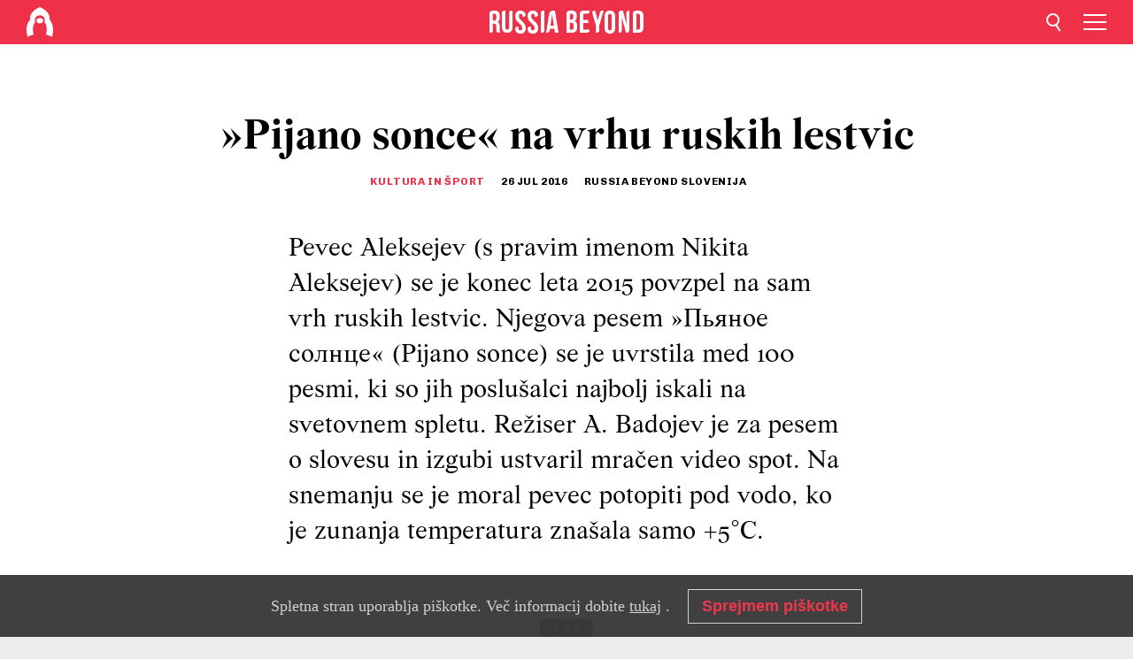

--- FILE ---
content_type: application/javascript; charset=utf-8
request_url: https://cdni.rbth.com/rbth/view/episode_view.min.js?v=31562340004111236531721
body_size: 63171
content:
!function(t){function e(r){if(n[r])return n[r].exports;var o=n[r]={i:r,l:!1,exports:{}};return t[r].call(o.exports,o,o.exports,e),o.l=!0,o.exports}var n={};e.m=t,e.c=n,e.i=function(t){return t},e.d=function(t,n,r){e.o(t,n)||Object.defineProperty(t,n,{configurable:!1,enumerable:!0,get:r})},e.n=function(t){var n=t&&t.__esModule?function(){return t.default}:function(){return t};return e.d(n,"a",n),n},e.o=function(t,e){return Object.prototype.hasOwnProperty.call(t,e)},e.p="/web/rbth/view/",e(e.s=537)}([function(t,e,n){var r=n(2),o=n(24),i=n(12),a=n(13),s=n(21),c=function(t,e,n){var u,f,l,p,d=t&c.F,h=t&c.G,v=t&c.S,g=t&c.P,m=t&c.B,y=h?r:v?r[e]||(r[e]={}):(r[e]||{}).prototype,_=h?o:o[e]||(o[e]={}),b=_.prototype||(_.prototype={});h&&(n=e);for(u in n)f=!d&&y&&void 0!==y[u],l=(f?y:n)[u],p=m&&f?s(l,r):g&&"function"==typeof l?s(Function.call,l):l,y&&a(y,u,l,t&c.U),_[u]!=l&&i(_,u,p),g&&b[u]!=l&&(b[u]=l)};r.core=o,c.F=1,c.G=2,c.S=4,c.P=8,c.B=16,c.W=32,c.U=64,c.R=128,t.exports=c},function(t,e,n){var r=n(4);t.exports=function(t){if(!r(t))throw TypeError(t+" is not an object!");return t}},function(t,e){var n=t.exports="undefined"!=typeof window&&window.Math==Math?window:"undefined"!=typeof self&&self.Math==Math?self:Function("return this")();"number"==typeof __g&&(__g=n)},function(t,e){t.exports=function(t){try{return!!t()}catch(t){return!0}}},function(t,e){t.exports=function(t){return"object"==typeof t?null!==t:"function"==typeof t}},function(t,e,n){var r=n(63)("wks"),o=n(43),i=n(2).Symbol,a="function"==typeof i;(t.exports=function(t){return r[t]||(r[t]=a&&i[t]||(a?i:o)("Symbol."+t))}).store=r},function(t,e,n){t.exports=!n(3)(function(){return 7!=Object.defineProperty({},"a",{get:function(){return 7}}).a})},function(t,e,n){var r=n(1),o=n(108),i=n(28),a=Object.defineProperty;e.f=n(6)?Object.defineProperty:function(t,e,n){if(r(t),e=i(e,!0),r(n),o)try{return a(t,e,n)}catch(t){}if("get"in n||"set"in n)throw TypeError("Accessors not supported!");return"value"in n&&(t[e]=n.value),t}},function(t,e,n){var r=n(27),o=Math.min;t.exports=function(t){return t>0?o(r(t),9007199254740991):0}},function(t,e,n){var r=n(25);t.exports=function(t){return Object(r(t))}},function(t,e){t.exports=function(t){if("function"!=typeof t)throw TypeError(t+" is not a function!");return t}},function(t,e){var n={}.hasOwnProperty;t.exports=function(t,e){return n.call(t,e)}},function(t,e,n){var r=n(7),o=n(39);t.exports=n(6)?function(t,e,n){return r.f(t,e,o(1,n))}:function(t,e,n){return t[e]=n,t}},function(t,e,n){var r=n(2),o=n(12),i=n(11),a=n(43)("src"),s=Function.toString,c=(""+s).split("toString");n(24).inspectSource=function(t){return s.call(t)},(t.exports=function(t,e,n,s){var u="function"==typeof n;u&&(i(n,"name")||o(n,"name",e)),t[e]!==n&&(u&&(i(n,a)||o(n,a,t[e]?""+t[e]:c.join(String(e)))),t===r?t[e]=n:s?t[e]?t[e]=n:o(t,e,n):(delete t[e],o(t,e,n)))})(Function.prototype,"toString",function(){return"function"==typeof this&&this[a]||s.call(this)})},function(t,e,n){var r=n(0),o=n(3),i=n(25),a=/"/g,s=function(t,e,n,r){var o=String(i(t)),s="<"+e;return""!==n&&(s+=" "+n+'="'+String(r).replace(a,"&quot;")+'"'),s+">"+o+"</"+e+">"};t.exports=function(t,e){var n={};n[t]=e(s),r(r.P+r.F*o(function(){var e=""[t]('"');return e!==e.toLowerCase()||e.split('"').length>3}),"String",n)}},function(t,e,n){var r=n(50),o=n(39),i=n(17),a=n(28),s=n(11),c=n(108),u=Object.getOwnPropertyDescriptor;e.f=n(6)?u:function(t,e){if(t=i(t),e=a(e,!0),c)try{return u(t,e)}catch(t){}if(s(t,e))return o(!r.f.call(t,e),t[e])}},function(t,e,n){var r=n(11),o=n(9),i=n(86)("IE_PROTO"),a=Object.prototype;t.exports=Object.getPrototypeOf||function(t){return t=o(t),r(t,i)?t[i]:"function"==typeof t.constructor&&t instanceof t.constructor?t.constructor.prototype:t instanceof Object?a:null}},function(t,e,n){var r=n(49),o=n(25);t.exports=function(t){return r(o(t))}},function(t,e,n){"use strict";function r(t){return"[object Array]"===S.call(t)}function o(t){return"[object ArrayBuffer]"===S.call(t)}function i(t){return"undefined"!=typeof FormData&&t instanceof FormData}function a(t){return"undefined"!=typeof ArrayBuffer&&ArrayBuffer.isView?ArrayBuffer.isView(t):t&&t.buffer&&t.buffer instanceof ArrayBuffer}function s(t){return"string"==typeof t}function c(t){return"number"==typeof t}function u(t){return void 0===t}function f(t){return null!==t&&"object"==typeof t}function l(t){return"[object Date]"===S.call(t)}function p(t){return"[object File]"===S.call(t)}function d(t){return"[object Blob]"===S.call(t)}function h(t){return"[object Function]"===S.call(t)}function v(t){return f(t)&&h(t.pipe)}function g(t){return"undefined"!=typeof URLSearchParams&&t instanceof URLSearchParams}function m(t){return t.replace(/^\s*/,"").replace(/\s*$/,"")}function y(){return"undefined"!=typeof window&&"undefined"!=typeof document&&"function"==typeof document.createElement}function _(t,e){if(null!==t&&void 0!==t)if("object"==typeof t||r(t)||(t=[t]),r(t))for(var n=0,o=t.length;n<o;n++)e.call(null,t[n],n,t);else for(var i in t)Object.prototype.hasOwnProperty.call(t,i)&&e.call(null,t[i],i,t)}function b(){function t(t,n){"object"==typeof e[n]&&"object"==typeof t?e[n]=b(e[n],t):e[n]=t}for(var e={},n=0,r=arguments.length;n<r;n++)_(arguments[n],t);return e}function w(t,e,n){return _(e,function(e,r){t[r]=n&&"function"==typeof e?x(e,n):e}),t}var x=n(137),S=Object.prototype.toString;t.exports={isArray:r,isArrayBuffer:o,isFormData:i,isArrayBufferView:a,isString:s,isNumber:c,isObject:f,isUndefined:u,isDate:l,isFile:p,isBlob:d,isFunction:h,isStream:v,isURLSearchParams:g,isStandardBrowserEnv:y,forEach:_,merge:b,extend:w,trim:m}},function(t,e){t.exports=function(t,e,n,r){var o,i=t=t||{},a=typeof t.default;"object"!==a&&"function"!==a||(o=t,i=t.default);var s="function"==typeof i?i.options:i;if(e&&(s.render=e.render,s.staticRenderFns=e.staticRenderFns),n&&(s._scopeId=n),r){var c=s.computed||(s.computed={});Object.keys(r).forEach(function(t){var e=r[t];c[t]=function(){return e}})}return{esModule:o,exports:i,options:s}}},function(t,e){var n={}.toString;t.exports=function(t){return n.call(t).slice(8,-1)}},function(t,e,n){var r=n(10);t.exports=function(t,e,n){if(r(t),void 0===e)return t;switch(n){case 1:return function(n){return t.call(e,n)};case 2:return function(n,r){return t.call(e,n,r)};case 3:return function(n,r,o){return t.call(e,n,r,o)}}return function(){return t.apply(e,arguments)}}},function(t,e,n){"use strict";var r=n(3);t.exports=function(t,e){return!!t&&r(function(){e?t.call(null,function(){},1):t.call(null)})}},function(t,e,n){var r=n(21),o=n(49),i=n(9),a=n(8),s=n(71);t.exports=function(t,e){var n=1==t,c=2==t,u=3==t,f=4==t,l=6==t,p=5==t||l,d=e||s;return function(e,s,h){for(var v,g,m=i(e),y=o(m),_=r(s,h,3),b=a(y.length),w=0,x=n?d(e,b):c?d(e,0):void 0;b>w;w++)if((p||w in y)&&(v=y[w],g=_(v,w,m),t))if(n)x[w]=g;else if(g)switch(t){case 3:return!0;case 5:return v;case 6:return w;case 2:x.push(v)}else if(f)return!1;return l?-1:u||f?f:x}}},function(t,e){var n=t.exports={version:"2.5.3"};"number"==typeof __e&&(__e=n)},function(t,e){t.exports=function(t){if(void 0==t)throw TypeError("Can't call method on  "+t);return t}},function(t,e,n){var r=n(0),o=n(24),i=n(3);t.exports=function(t,e){var n=(o.Object||{})[t]||Object[t],a={};a[t]=e(n),r(r.S+r.F*i(function(){n(1)}),"Object",a)}},function(t,e){var n=Math.ceil,r=Math.floor;t.exports=function(t){return isNaN(t=+t)?0:(t>0?r:n)(t)}},function(t,e,n){var r=n(4);t.exports=function(t,e){if(!r(t))return t;var n,o;if(e&&"function"==typeof(n=t.toString)&&!r(o=n.call(t)))return o;if("function"==typeof(n=t.valueOf)&&!r(o=n.call(t)))return o;if(!e&&"function"==typeof(n=t.toString)&&!r(o=n.call(t)))return o;throw TypeError("Can't convert object to primitive value")}},function(t,e,n){var r=n(129),o=n(0),i=n(63)("metadata"),a=i.store||(i.store=new(n(132))),s=function(t,e,n){var o=a.get(t);if(!o){if(!n)return;a.set(t,o=new r)}var i=o.get(e);if(!i){if(!n)return;o.set(e,i=new r)}return i},c=function(t,e,n){var r=s(e,n,!1);return void 0!==r&&r.has(t)},u=function(t,e,n){var r=s(e,n,!1);return void 0===r?void 0:r.get(t)},f=function(t,e,n,r){s(n,r,!0).set(t,e)},l=function(t,e){var n=s(t,e,!1),r=[];return n&&n.forEach(function(t,e){r.push(e)}),r},p=function(t){return void 0===t||"symbol"==typeof t?t:String(t)},d=function(t){o(o.S,"Reflect",t)};t.exports={store:a,map:s,has:c,get:u,set:f,keys:l,key:p,exp:d}},function(t,e,n){"use strict";if(n(6)){var r=n(35),o=n(2),i=n(3),a=n(0),s=n(65),c=n(92),u=n(21),f=n(33),l=n(39),p=n(12),d=n(40),h=n(27),v=n(8),g=n(127),m=n(42),y=n(28),_=n(11),b=n(48),w=n(4),x=n(9),S=n(78),C=n(36),O=n(16),A=n(37).f,E=n(95),M=n(43),k=n(5),P=n(23),T=n(52),j=n(64),I=n(96),L=n(44),N=n(58),F=n(41),$=n(70),R=n(100),D=n(7),U=n(15),B=D.f,W=U.f,V=o.RangeError,q=o.TypeError,G=o.Uint8Array,z=Array.prototype,H=c.ArrayBuffer,K=c.DataView,Y=P(0),X=P(2),J=P(3),Z=P(4),Q=P(5),tt=P(6),et=T(!0),nt=T(!1),rt=I.values,ot=I.keys,it=I.entries,at=z.lastIndexOf,st=z.reduce,ct=z.reduceRight,ut=z.join,ft=z.sort,lt=z.slice,pt=z.toString,dt=z.toLocaleString,ht=k("iterator"),vt=k("toStringTag"),gt=M("typed_constructor"),mt=M("def_constructor"),yt=s.CONSTR,_t=s.TYPED,bt=s.VIEW,wt=P(1,function(t,e){return At(j(t,t[mt]),e)}),xt=i(function(){return 1===new G(new Uint16Array([1]).buffer)[0]}),St=!!G&&!!G.prototype.set&&i(function(){new G(1).set({})}),Ct=function(t,e){var n=h(t);if(n<0||n%e)throw V("Wrong offset!");return n},Ot=function(t){if(w(t)&&_t in t)return t;throw q(t+" is not a typed array!")},At=function(t,e){if(!(w(t)&&gt in t))throw q("It is not a typed array constructor!");return new t(e)},Et=function(t,e){return Mt(j(t,t[mt]),e)},Mt=function(t,e){for(var n=0,r=e.length,o=At(t,r);r>n;)o[n]=e[n++];return o},kt=function(t,e,n){B(t,e,{get:function(){return this._d[n]}})},Pt=function(t){var e,n,r,o,i,a,s=x(t),c=arguments.length,f=c>1?arguments[1]:void 0,l=void 0!==f,p=E(s);if(void 0!=p&&!S(p)){for(a=p.call(s),r=[],e=0;!(i=a.next()).done;e++)r.push(i.value);s=r}for(l&&c>2&&(f=u(f,arguments[2],2)),e=0,n=v(s.length),o=At(this,n);n>e;e++)o[e]=l?f(s[e],e):s[e];return o},Tt=function(){for(var t=0,e=arguments.length,n=At(this,e);e>t;)n[t]=arguments[t++];return n},jt=!!G&&i(function(){dt.call(new G(1))}),It=function(){return dt.apply(jt?lt.call(Ot(this)):Ot(this),arguments)},Lt={copyWithin:function(t,e){return R.call(Ot(this),t,e,arguments.length>2?arguments[2]:void 0)},every:function(t){return Z(Ot(this),t,arguments.length>1?arguments[1]:void 0)},fill:function(t){return $.apply(Ot(this),arguments)},filter:function(t){return Et(this,X(Ot(this),t,arguments.length>1?arguments[1]:void 0))},find:function(t){return Q(Ot(this),t,arguments.length>1?arguments[1]:void 0)},findIndex:function(t){return tt(Ot(this),t,arguments.length>1?arguments[1]:void 0)},forEach:function(t){Y(Ot(this),t,arguments.length>1?arguments[1]:void 0)},indexOf:function(t){return nt(Ot(this),t,arguments.length>1?arguments[1]:void 0)},includes:function(t){return et(Ot(this),t,arguments.length>1?arguments[1]:void 0)},join:function(t){return ut.apply(Ot(this),arguments)},lastIndexOf:function(t){return at.apply(Ot(this),arguments)},map:function(t){return wt(Ot(this),t,arguments.length>1?arguments[1]:void 0)},reduce:function(t){return st.apply(Ot(this),arguments)},reduceRight:function(t){return ct.apply(Ot(this),arguments)},reverse:function(){for(var t,e=this,n=Ot(e).length,r=Math.floor(n/2),o=0;o<r;)t=e[o],e[o++]=e[--n],e[n]=t;return e},some:function(t){return J(Ot(this),t,arguments.length>1?arguments[1]:void 0)},sort:function(t){return ft.call(Ot(this),t)},subarray:function(t,e){var n=Ot(this),r=n.length,o=m(t,r);return new(j(n,n[mt]))(n.buffer,n.byteOffset+o*n.BYTES_PER_ELEMENT,v((void 0===e?r:m(e,r))-o))}},Nt=function(t,e){return Et(this,lt.call(Ot(this),t,e))},Ft=function(t){Ot(this);var e=Ct(arguments[1],1),n=this.length,r=x(t),o=v(r.length),i=0;if(o+e>n)throw V("Wrong length!");for(;i<o;)this[e+i]=r[i++]},$t={entries:function(){return it.call(Ot(this))},keys:function(){return ot.call(Ot(this))},values:function(){return rt.call(Ot(this))}},Rt=function(t,e){return w(t)&&t[_t]&&"symbol"!=typeof e&&e in t&&String(+e)==String(e)},Dt=function(t,e){return Rt(t,e=y(e,!0))?l(2,t[e]):W(t,e)},Ut=function(t,e,n){return!(Rt(t,e=y(e,!0))&&w(n)&&_(n,"value"))||_(n,"get")||_(n,"set")||n.configurable||_(n,"writable")&&!n.writable||_(n,"enumerable")&&!n.enumerable?B(t,e,n):(t[e]=n.value,t)};yt||(U.f=Dt,D.f=Ut),a(a.S+a.F*!yt,"Object",{getOwnPropertyDescriptor:Dt,defineProperty:Ut}),i(function(){pt.call({})})&&(pt=dt=function(){return ut.call(this)});var Bt=d({},Lt);d(Bt,$t),p(Bt,ht,$t.values),d(Bt,{slice:Nt,set:Ft,constructor:function(){},toString:pt,toLocaleString:It}),kt(Bt,"buffer","b"),kt(Bt,"byteOffset","o"),kt(Bt,"byteLength","l"),kt(Bt,"length","e"),B(Bt,vt,{get:function(){return this[_t]}}),t.exports=function(t,e,n,c){c=!!c;var u=t+(c?"Clamped":"")+"Array",l="get"+t,d="set"+t,h=o[u],m=h||{},y=h&&O(h),_=!h||!s.ABV,x={},S=h&&h.prototype,E=function(t,n){var r=t._d;return r.v[l](n*e+r.o,xt)},M=function(t,n,r){var o=t._d;c&&(r=(r=Math.round(r))<0?0:r>255?255:255&r),o.v[d](n*e+o.o,r,xt)},k=function(t,e){B(t,e,{get:function(){return E(this,e)},set:function(t){return M(this,e,t)},enumerable:!0})};_?(h=n(function(t,n,r,o){f(t,h,u,"_d");var i,a,s,c,l=0,d=0;if(w(n)){if(!(n instanceof H||"ArrayBuffer"==(c=b(n))||"SharedArrayBuffer"==c))return _t in n?Mt(h,n):Pt.call(h,n);i=n,d=Ct(r,e);var m=n.byteLength;if(void 0===o){if(m%e)throw V("Wrong length!");if((a=m-d)<0)throw V("Wrong length!")}else if((a=v(o)*e)+d>m)throw V("Wrong length!");s=a/e}else s=g(n),a=s*e,i=new H(a);for(p(t,"_d",{b:i,o:d,l:a,e:s,v:new K(i)});l<s;)k(t,l++)}),S=h.prototype=C(Bt),p(S,"constructor",h)):i(function(){h(1)})&&i(function(){new h(-1)})&&N(function(t){new h,new h(null),new h(1.5),new h(t)},!0)||(h=n(function(t,n,r,o){f(t,h,u);var i;return w(n)?n instanceof H||"ArrayBuffer"==(i=b(n))||"SharedArrayBuffer"==i?void 0!==o?new m(n,Ct(r,e),o):void 0!==r?new m(n,Ct(r,e)):new m(n):_t in n?Mt(h,n):Pt.call(h,n):new m(g(n))}),Y(y!==Function.prototype?A(m).concat(A(y)):A(m),function(t){t in h||p(h,t,m[t])}),h.prototype=S,r||(S.constructor=h));var P=S[ht],T=!!P&&("values"==P.name||void 0==P.name),j=$t.values;p(h,gt,!0),p(S,_t,u),p(S,bt,!0),p(S,mt,h),(c?new h(1)[vt]==u:vt in S)||B(S,vt,{get:function(){return u}}),x[u]=h,a(a.G+a.W+a.F*(h!=m),x),a(a.S,u,{BYTES_PER_ELEMENT:e}),a(a.S+a.F*i(function(){m.of.call(h,1)}),u,{from:Pt,of:Tt}),"BYTES_PER_ELEMENT"in S||p(S,"BYTES_PER_ELEMENT",e),a(a.P,u,Lt),F(u),a(a.P+a.F*St,u,{set:Ft}),a(a.P+a.F*!T,u,$t),r||S.toString==pt||(S.toString=pt),a(a.P+a.F*i(function(){new h(1).slice()}),u,{slice:Nt}),a(a.P+a.F*(i(function(){return[1,2].toLocaleString()!=new h([1,2]).toLocaleString()})||!i(function(){S.toLocaleString.call([1,2])})),u,{toLocaleString:It}),L[u]=T?P:j,r||T||p(S,ht,j)}}else t.exports=function(){}},function(t,e,n){var r=n(5)("unscopables"),o=Array.prototype;void 0==o[r]&&n(12)(o,r,{}),t.exports=function(t){o[r][t]=!0}},function(t,e,n){var r=n(43)("meta"),o=n(4),i=n(11),a=n(7).f,s=0,c=Object.isExtensible||function(){return!0},u=!n(3)(function(){return c(Object.preventExtensions({}))}),f=function(t){a(t,r,{value:{i:"O"+ ++s,w:{}}})},l=function(t,e){if(!o(t))return"symbol"==typeof t?t:("string"==typeof t?"S":"P")+t;if(!i(t,r)){if(!c(t))return"F";if(!e)return"E";f(t)}return t[r].i},p=function(t,e){if(!i(t,r)){if(!c(t))return!0;if(!e)return!1;f(t)}return t[r].w},d=function(t){return u&&h.NEED&&c(t)&&!i(t,r)&&f(t),t},h=t.exports={KEY:r,NEED:!1,fastKey:l,getWeak:p,onFreeze:d}},function(t,e){t.exports=function(t,e,n,r){if(!(t instanceof e)||void 0!==r&&r in t)throw TypeError(n+": incorrect invocation!");return t}},function(t,e,n){var r=n(21),o=n(111),i=n(78),a=n(1),s=n(8),c=n(95),u={},f={},e=t.exports=function(t,e,n,l,p){var d,h,v,g,m=p?function(){return t}:c(t),y=r(n,l,e?2:1),_=0;if("function"!=typeof m)throw TypeError(t+" is not iterable!");if(i(m)){for(d=s(t.length);d>_;_++)if((g=e?y(a(h=t[_])[0],h[1]):y(t[_]))===u||g===f)return g}else for(v=m.call(t);!(h=v.next()).done;)if((g=o(v,y,h.value,e))===u||g===f)return g};e.BREAK=u,e.RETURN=f},function(t,e){t.exports=!1},function(t,e,n){var r=n(1),o=n(117),i=n(74),a=n(86)("IE_PROTO"),s=function(){},c=function(){var t,e=n(73)("iframe"),r=i.length;for(e.style.display="none",n(76).appendChild(e),e.src="javascript:",t=e.contentWindow.document,t.open(),t.write("<script>document.F=Object<\/script>"),t.close(),c=t.F;r--;)delete c.prototype[i[r]];return c()};t.exports=Object.create||function(t,e){var n;return null!==t?(s.prototype=r(t),n=new s,s.prototype=null,n[a]=t):n=c(),void 0===e?n:o(n,e)}},function(t,e,n){var r=n(119),o=n(74).concat("length","prototype");e.f=Object.getOwnPropertyNames||function(t){return r(t,o)}},function(t,e,n){var r=n(119),o=n(74);t.exports=Object.keys||function(t){return r(t,o)}},function(t,e){t.exports=function(t,e){return{enumerable:!(1&t),configurable:!(2&t),writable:!(4&t),value:e}}},function(t,e,n){var r=n(13);t.exports=function(t,e,n){for(var o in e)r(t,o,e[o],n);return t}},function(t,e,n){"use strict";var r=n(2),o=n(7),i=n(6),a=n(5)("species");t.exports=function(t){var e=r[t];i&&e&&!e[a]&&o.f(e,a,{configurable:!0,get:function(){return this}})}},function(t,e,n){var r=n(27),o=Math.max,i=Math.min;t.exports=function(t,e){return t=r(t),t<0?o(t+e,0):i(t,e)}},function(t,e){var n=0,r=Math.random();t.exports=function(t){return"Symbol(".concat(void 0===t?"":t,")_",(++n+r).toString(36))}},function(t,e){t.exports={}},function(t,e,n){var r=n(7).f,o=n(11),i=n(5)("toStringTag");t.exports=function(t,e,n){t&&!o(t=n?t:t.prototype,i)&&r(t,i,{configurable:!0,value:e})}},function(t,e,n){var r=n(0),o=n(25),i=n(3),a=n(90),s="["+a+"]",c="​",u=RegExp("^"+s+s+"*"),f=RegExp(s+s+"*$"),l=function(t,e,n){var o={},s=i(function(){return!!a[t]()||c[t]()!=c}),u=o[t]=s?e(p):a[t];n&&(o[n]=u),r(r.P+r.F*s,"String",o)},p=l.trim=function(t,e){return t=String(o(t)),1&e&&(t=t.replace(u,"")),2&e&&(t=t.replace(f,"")),t};t.exports=l},function(t,e,n){var r=n(4);t.exports=function(t,e){if(!r(t)||t._t!==e)throw TypeError("Incompatible receiver, "+e+" required!");return t}},function(t,e,n){var r=n(20),o=n(5)("toStringTag"),i="Arguments"==r(function(){return arguments}()),a=function(t,e){try{return t[e]}catch(t){}};t.exports=function(t){var e,n,s;return void 0===t?"Undefined":null===t?"Null":"string"==typeof(n=a(e=Object(t),o))?n:i?r(e):"Object"==(s=r(e))&&"function"==typeof e.callee?"Arguments":s}},function(t,e,n){var r=n(20);t.exports=Object("z").propertyIsEnumerable(0)?Object:function(t){return"String"==r(t)?t.split(""):Object(t)}},function(t,e){e.f={}.propertyIsEnumerable},function(t,e){var n;n=function(){return this}();try{n=n||Function("return this")()||(0,eval)("this")}catch(t){"object"==typeof window&&(n=window)}t.exports=n},function(t,e,n){var r=n(17),o=n(8),i=n(42);t.exports=function(t){return function(e,n,a){var s,c=r(e),u=o(c.length),f=i(a,u);if(t&&n!=n){for(;u>f;)if((s=c[f++])!=s)return!0}else for(;u>f;f++)if((t||f in c)&&c[f]===n)return t||f||0;return!t&&-1}}},function(t,e,n){"use strict";var r=n(2),o=n(0),i=n(13),a=n(40),s=n(32),c=n(34),u=n(33),f=n(4),l=n(3),p=n(58),d=n(45),h=n(77);t.exports=function(t,e,n,v,g,m){var y=r[t],_=y,b=g?"set":"add",w=_&&_.prototype,x={},S=function(t){var e=w[t];i(w,t,"delete"==t?function(t){return!(m&&!f(t))&&e.call(this,0===t?0:t)}:"has"==t?function(t){return!(m&&!f(t))&&e.call(this,0===t?0:t)}:"get"==t?function(t){return m&&!f(t)?void 0:e.call(this,0===t?0:t)}:"add"==t?function(t){return e.call(this,0===t?0:t),this}:function(t,n){return e.call(this,0===t?0:t,n),this})};if("function"==typeof _&&(m||w.forEach&&!l(function(){(new _).entries().next()}))){var C=new _,O=C[b](m?{}:-0,1)!=C,A=l(function(){C.has(1)}),E=p(function(t){new _(t)}),M=!m&&l(function(){for(var t=new _,e=5;e--;)t[b](e,e);return!t.has(-0)});E||(_=e(function(e,n){u(e,_,t);var r=h(new y,e,_);return void 0!=n&&c(n,g,r[b],r),r}),_.prototype=w,w.constructor=_),(A||M)&&(S("delete"),S("has"),g&&S("get")),(M||O)&&S(b),m&&w.clear&&delete w.clear}else _=v.getConstructor(e,t,g,b),a(_.prototype,n),s.NEED=!0;return d(_,t),x[t]=_,o(o.G+o.W+o.F*(_!=y),x),m||v.setStrong(_,t,g),_}},function(t,e,n){"use strict";var r=n(12),o=n(13),i=n(3),a=n(25),s=n(5);t.exports=function(t,e,n){var c=s(t),u=n(a,c,""[t]),f=u[0],l=u[1];i(function(){var e={};return e[c]=function(){return 7},7!=""[t](e)})&&(o(String.prototype,t,f),r(RegExp.prototype,c,2==e?function(t,e){return l.call(t,this,e)}:function(t){return l.call(t,this)}))}},function(t,e,n){"use strict";var r=n(1);t.exports=function(){var t=r(this),e="";return t.global&&(e+="g"),t.ignoreCase&&(e+="i"),t.multiline&&(e+="m"),t.unicode&&(e+="u"),t.sticky&&(e+="y"),e}},function(t,e,n){var r=n(20);t.exports=Array.isArray||function(t){return"Array"==r(t)}},function(t,e,n){var r=n(4),o=n(20),i=n(5)("match");t.exports=function(t){var e;return r(t)&&(void 0!==(e=t[i])?!!e:"RegExp"==o(t))}},function(t,e,n){var r=n(5)("iterator"),o=!1;try{var i=[7][r]();i.return=function(){o=!0},Array.from(i,function(){throw 2})}catch(t){}t.exports=function(t,e){if(!e&&!o)return!1;var n=!1;try{var i=[7],a=i[r]();a.next=function(){return{done:n=!0}},i[r]=function(){return a},t(i)}catch(t){}return n}},function(t,e,n){"use strict";t.exports=n(35)||!n(3)(function(){var t=Math.random();__defineSetter__.call(null,t,function(){}),delete n(2)[t]})},function(t,e){e.f=Object.getOwnPropertySymbols},function(t,e,n){"use strict";var r=n(0),o=n(10),i=n(21),a=n(34);t.exports=function(t){r(r.S,t,{from:function(t){var e,n,r,s,c=arguments[1];return o(this),e=void 0!==c,e&&o(c),void 0==t?new this:(n=[],e?(r=0,s=i(c,arguments[2],2),a(t,!1,function(t){n.push(s(t,r++))})):a(t,!1,n.push,n),new this(n))}})}},function(t,e,n){"use strict";var r=n(0);t.exports=function(t){r(r.S,t,{of:function(){for(var t=arguments.length,e=new Array(t);t--;)e[t]=arguments[t];return new this(e)}})}},function(t,e,n){var r=n(2),o=r["__core-js_shared__"]||(r["__core-js_shared__"]={});t.exports=function(t){return o[t]||(o[t]={})}},function(t,e,n){var r=n(1),o=n(10),i=n(5)("species");t.exports=function(t,e){var n,a=r(t).constructor;return void 0===a||void 0==(n=r(a)[i])?e:o(n)}},function(t,e,n){for(var r,o=n(2),i=n(12),a=n(43),s=a("typed_array"),c=a("view"),u=!(!o.ArrayBuffer||!o.DataView),f=u,l=0,p="Int8Array,Uint8Array,Uint8ClampedArray,Int16Array,Uint16Array,Int32Array,Uint32Array,Float32Array,Float64Array".split(",");l<9;)(r=o[p[l++]])?(i(r.prototype,s,!0),i(r.prototype,c,!0)):f=!1;t.exports={ABV:u,CONSTR:f,TYPED:s,VIEW:c}},function(t,e){t.exports=function(){var t=[];return t.toString=function(){for(var t=[],e=0;e<this.length;e++){var n=this[e];n[2]?t.push("@media "+n[2]+"{"+n[1]+"}"):t.push(n[1])}return t.join("")},t.i=function(e,n){"string"==typeof e&&(e=[[null,e,""]]);for(var r={},o=0;o<this.length;o++){var i=this[o][0];"number"==typeof i&&(r[i]=!0)}for(o=0;o<e.length;o++){var a=e[o];"number"==typeof a[0]&&r[a[0]]||(n&&!a[2]?a[2]=n:n&&(a[2]="("+a[2]+") and ("+n+")"),t.push(a))}},t}},function(t,e,n){function r(t){for(var e=0;e<t.length;e++){var n=t[e],r=f[n.id];if(r){r.refs++;for(var o=0;o<r.parts.length;o++)r.parts[o](n.parts[o]);for(;o<n.parts.length;o++)r.parts.push(i(n.parts[o]));r.parts.length>n.parts.length&&(r.parts.length=n.parts.length)}else{for(var a=[],o=0;o<n.parts.length;o++)a.push(i(n.parts[o]));f[n.id]={id:n.id,refs:1,parts:a}}}}function o(){var t=document.createElement("style");return t.type="text/css",l.appendChild(t),t}function i(t){var e,n,r=document.querySelector('style[data-vue-ssr-id~="'+t.id+'"]');if(r){if(h)return v;r.parentNode.removeChild(r)}if(g){var i=d++;r=p||(p=o()),e=a.bind(null,r,i,!1),n=a.bind(null,r,i,!0)}else r=o(),e=s.bind(null,r),n=function(){r.parentNode.removeChild(r)};return e(t),function(r){if(r){if(r.css===t.css&&r.media===t.media&&r.sourceMap===t.sourceMap)return;e(t=r)}else n()}}function a(t,e,n,r){var o=n?"":r.css;if(t.styleSheet)t.styleSheet.cssText=m(e,o);else{var i=document.createTextNode(o),a=t.childNodes;a[e]&&t.removeChild(a[e]),a.length?t.insertBefore(i,a[e]):t.appendChild(i)}}function s(t,e){var n=e.css,r=e.media,o=e.sourceMap;if(r&&t.setAttribute("media",r),o&&(n+="\n/*# sourceURL="+o.sources[0]+" */",n+="\n/*# sourceMappingURL=data:application/json;base64,"+btoa(unescape(encodeURIComponent(JSON.stringify(o))))+" */"),t.styleSheet)t.styleSheet.cssText=n;else{for(;t.firstChild;)t.removeChild(t.firstChild);t.appendChild(document.createTextNode(n))}}var c="undefined"!=typeof document;if("undefined"!=typeof DEBUG&&DEBUG&&!c)throw new Error("vue-style-loader cannot be used in a non-browser environment. Use { target: 'node' } in your Webpack config to indicate a server-rendering environment.");var u=n(371),f={},l=c&&(document.head||document.getElementsByTagName("head")[0]),p=null,d=0,h=!1,v=function(){},g="undefined"!=typeof navigator&&/msie [6-9]\b/.test(navigator.userAgent.toLowerCase());t.exports=function(t,e,n){h=n;var o=u(t,e);return r(o),function(e){for(var n=[],i=0;i<o.length;i++){var a=o[i],s=f[a.id];s.refs--,n.push(s)}e?(o=u(t,e),r(o)):o=[];for(var i=0;i<n.length;i++){var s=n[i];if(0===s.refs){for(var c=0;c<s.parts.length;c++)s.parts[c]();delete f[s.id]}}}};var m=function(){var t=[];return function(e,n){return t[e]=n,t.filter(Boolean).join("\n")}}()},function(t,e,n){"use strict";Object.defineProperty(e,"__esModule",{value:!0}),function(t,n){function r(t){return void 0===t||null===t}function o(t){return void 0!==t&&null!==t}function i(t){return!0===t}function a(t){return!1===t}function s(t){return"string"==typeof t||"number"==typeof t||"symbol"==typeof t||"boolean"==typeof t}function c(t){return null!==t&&"object"==typeof t}function u(t){return"[object Object]"===dr.call(t)}function f(t){return"[object RegExp]"===dr.call(t)}function l(t){var e=parseFloat(String(t));return e>=0&&Math.floor(e)===e&&isFinite(t)}function p(t){return null==t?"":"object"==typeof t?JSON.stringify(t,null,2):String(t)}function d(t){var e=parseFloat(t);return isNaN(e)?t:e}function h(t,e){for(var n=Object.create(null),r=t.split(","),o=0;o<r.length;o++)n[r[o]]=!0;return e?function(t){return n[t.toLowerCase()]}:function(t){return n[t]}}function v(t,e){if(t.length){var n=t.indexOf(e);if(n>-1)return t.splice(n,1)}}function g(t,e){return vr.call(t,e)}function m(t){var e=Object.create(null);return function(n){return e[n]||(e[n]=t(n))}}function y(t,e){function n(n){var r=arguments.length;return r?r>1?t.apply(e,arguments):t.call(e,n):t.call(e)}return n._length=t.length,n}function _(t,e){e=e||0;for(var n=t.length-e,r=new Array(n);n--;)r[n]=t[n+e];return r}function b(t,e){for(var n in e)t[n]=e[n];return t}function w(t){for(var e={},n=0;n<t.length;n++)t[n]&&b(e,t[n]);return e}function x(t,e,n){}function S(t,e){if(t===e)return!0;var n=c(t),r=c(e);if(!n||!r)return!n&&!r&&String(t)===String(e);try{var o=Array.isArray(t),i=Array.isArray(e);if(o&&i)return t.length===e.length&&t.every(function(t,n){return S(t,e[n])});if(o||i)return!1;var a=Object.keys(t),s=Object.keys(e);return a.length===s.length&&a.every(function(n){return S(t[n],e[n])})}catch(t){return!1}}function C(t,e){for(var n=0;n<t.length;n++)if(S(t[n],e))return n;return-1}function O(t){var e=!1;return function(){e||(e=!0,t.apply(this,arguments))}}function A(t){var e=(t+"").charCodeAt(0);return 36===e||95===e}function E(t,e,n,r){Object.defineProperty(t,e,{value:n,enumerable:!!r,writable:!0,configurable:!0})}function M(t){if(!Er.test(t)){var e=t.split(".");return function(t){for(var n=0;n<e.length;n++){if(!t)return;t=t[e[n]]}return t}}}function k(t){return"function"==typeof t&&/native code/.test(t.toString())}function P(t){Kr.target&&Yr.push(Kr.target),Kr.target=t}function T(){Kr.target=Yr.pop()}function j(t){return new Xr(void 0,void 0,void 0,String(t))}function I(t,e){var n=t.componentOptions,r=new Xr(t.tag,t.data,t.children,t.text,t.elm,t.context,n,t.asyncFactory);return r.ns=t.ns,r.isStatic=t.isStatic,r.key=t.key,r.isComment=t.isComment,r.fnContext=t.fnContext,r.fnOptions=t.fnOptions,r.fnScopeId=t.fnScopeId,r.isCloned=!0,e&&(t.children&&(r.children=L(t.children,!0)),n&&n.children&&(n.children=L(n.children,!0))),r}function L(t,e){for(var n=t.length,r=new Array(n),o=0;o<n;o++)r[o]=I(t[o],e);return r}function N(t,e,n){t.__proto__=e}function F(t,e,n){for(var r=0,o=n.length;r<o;r++){var i=n[r];E(t,i,e[i])}}function $(t,e){if(c(t)&&!(t instanceof Xr)){var n;return g(t,"__ob__")&&t.__ob__ instanceof ro?n=t.__ob__:no.shouldConvert&&!Vr()&&(Array.isArray(t)||u(t))&&Object.isExtensible(t)&&!t._isVue&&(n=new ro(t)),e&&n&&n.vmCount++,n}}function R(t,e,n,r,o){var i=new Kr,a=Object.getOwnPropertyDescriptor(t,e);if(!a||!1!==a.configurable){var s=a&&a.get,c=a&&a.set,u=!o&&$(n);Object.defineProperty(t,e,{enumerable:!0,configurable:!0,get:function(){var e=s?s.call(t):n;return Kr.target&&(i.depend(),u&&(u.dep.depend(),Array.isArray(e)&&B(e))),e},set:function(e){var r=s?s.call(t):n;e===r||e!==e&&r!==r||(c?c.call(t,e):n=e,u=!o&&$(e),i.notify())}})}}function D(t,e,n){if(Array.isArray(t)&&l(e))return t.length=Math.max(t.length,e),t.splice(e,1,n),n;if(e in t&&!(e in Object.prototype))return t[e]=n,n;var r=t.__ob__;return t._isVue||r&&r.vmCount?n:r?(R(r.value,e,n),r.dep.notify(),n):(t[e]=n,n)}function U(t,e){if(Array.isArray(t)&&l(e))return void t.splice(e,1);var n=t.__ob__;t._isVue||n&&n.vmCount||g(t,e)&&(delete t[e],n&&n.dep.notify())}function B(t){for(var e=void 0,n=0,r=t.length;n<r;n++)e=t[n],e&&e.__ob__&&e.__ob__.dep.depend(),Array.isArray(e)&&B(e)}function W(t,e){if(!e)return t;for(var n,r,o,i=Object.keys(e),a=0;a<i.length;a++)n=i[a],r=t[n],o=e[n],g(t,n)?u(r)&&u(o)&&W(r,o):D(t,n,o);return t}function V(t,e,n){return n?function(){var r="function"==typeof e?e.call(n,n):e,o="function"==typeof t?t.call(n,n):t;return r?W(r,o):o}:e?t?function(){return W("function"==typeof e?e.call(this,this):e,"function"==typeof t?t.call(this,this):t)}:e:t}function q(t,e){return e?t?t.concat(e):Array.isArray(e)?e:[e]:t}function G(t,e,n,r){var o=Object.create(t||null);return e?b(o,e):o}function z(t,e){var n=t.props;if(n){var r,o,i,a={};if(Array.isArray(n))for(r=n.length;r--;)"string"==typeof(o=n[r])&&(i=mr(o),a[i]={type:null});else if(u(n))for(var s in n)o=n[s],i=mr(s),a[i]=u(o)?o:{type:o};t.props=a}}function H(t,e){var n=t.inject;if(n){var r=t.inject={};if(Array.isArray(n))for(var o=0;o<n.length;o++)r[n[o]]={from:n[o]};else if(u(n))for(var i in n){var a=n[i];r[i]=u(a)?b({from:i},a):{from:a}}}}function K(t){var e=t.directives;if(e)for(var n in e){var r=e[n];"function"==typeof r&&(e[n]={bind:r,update:r})}}function Y(t,e,n){function r(r){var o=oo[r]||so;c[r]=o(t[r],e[r],n,r)}"function"==typeof e&&(e=e.options),z(e,n),H(e,n),K(e);var o=e.extends;if(o&&(t=Y(t,o,n)),e.mixins)for(var i=0,a=e.mixins.length;i<a;i++)t=Y(t,e.mixins[i],n);var s,c={};for(s in t)r(s);for(s in e)g(t,s)||r(s);return c}function X(t,e,n,r){if("string"==typeof n){var o=t[e];if(g(o,n))return o[n];var i=mr(n);if(g(o,i))return o[i];var a=yr(i);if(g(o,a))return o[a];return o[n]||o[i]||o[a]}}function J(t,e,n,r){var o=e[t],i=!g(n,t),a=n[t];if(tt(Boolean,o.type)&&(i&&!g(o,"default")?a=!1:tt(String,o.type)||""!==a&&a!==br(t)||(a=!0)),void 0===a){a=Z(r,o,t);var s=no.shouldConvert;no.shouldConvert=!0,$(a),no.shouldConvert=s}return a}function Z(t,e,n){if(g(e,"default")){var r=e.default;return t&&t.$options.propsData&&void 0===t.$options.propsData[n]&&void 0!==t._props[n]?t._props[n]:"function"==typeof r&&"Function"!==Q(e.type)?r.call(t):r}}function Q(t){var e=t&&t.toString().match(/^\s*function (\w+)/);return e?e[1]:""}function tt(t,e){if(!Array.isArray(e))return Q(e)===Q(t);for(var n=0,r=e.length;n<r;n++)if(Q(e[n])===Q(t))return!0;return!1}function et(t,e,n){if(e)for(var r=e;r=r.$parent;){var o=r.$options.errorCaptured;if(o)for(var i=0;i<o.length;i++)try{var a=!1===o[i].call(r,t,e,n);if(a)return}catch(t){nt(t,r,"errorCaptured hook")}}nt(t,e,n)}function nt(t,e,n){if(Ar.errorHandler)try{return Ar.errorHandler.call(null,t,e,n)}catch(t){rt(t,null,"config.errorHandler")}rt(t,e,n)}function rt(t,e,n){if(!kr&&!Pr||"undefined"==typeof console)throw t;console.error(t)}function ot(){uo=!1;var t=co.slice(0);co.length=0;for(var e=0;e<t.length;e++)t[e]()}function it(t){return t._withTask||(t._withTask=function(){fo=!0;var e=t.apply(null,arguments);return fo=!1,e})}function at(t,e){var n;if(co.push(function(){if(t)try{t.call(e)}catch(t){et(t,e,"nextTick")}else n&&n(e)}),uo||(uo=!0,fo?ao():io()),!t&&"undefined"!=typeof Promise)return new Promise(function(t){n=t})}function st(t){ct(t,go),go.clear()}function ct(t,e){var n,r,o=Array.isArray(t);if((o||c(t))&&!Object.isFrozen(t)){if(t.__ob__){var i=t.__ob__.dep.id;if(e.has(i))return;e.add(i)}if(o)for(n=t.length;n--;)ct(t[n],e);else for(r=Object.keys(t),n=r.length;n--;)ct(t[r[n]],e)}}function ut(t){function e(){var t=arguments,n=e.fns;if(!Array.isArray(n))return n.apply(null,arguments);for(var r=n.slice(),o=0;o<r.length;o++)r[o].apply(null,t)}return e.fns=t,e}function ft(t,e,n,o,i){var a,s,c,u;for(a in t)s=t[a],c=e[a],u=mo(a),r(s)||(r(c)?(r(s.fns)&&(s=t[a]=ut(s)),n(u.name,s,u.once,u.capture,u.passive,u.params)):s!==c&&(c.fns=s,t[a]=c));for(a in e)r(t[a])&&(u=mo(a),o(u.name,e[a],u.capture))}function lt(t,e,n){function a(){n.apply(this,arguments),v(s.fns,a)}t instanceof Xr&&(t=t.data.hook||(t.data.hook={}));var s,c=t[e];r(c)?s=ut([a]):o(c.fns)&&i(c.merged)?(s=c,s.fns.push(a)):s=ut([c,a]),s.merged=!0,t[e]=s}function pt(t,e,n){var i=e.options.props;if(!r(i)){var a={},s=t.attrs,c=t.props;if(o(s)||o(c))for(var u in i){var f=br(u);dt(a,c,u,f,!0)||dt(a,s,u,f,!1)}return a}}function dt(t,e,n,r,i){if(o(e)){if(g(e,n))return t[n]=e[n],i||delete e[n],!0;if(g(e,r))return t[n]=e[r],i||delete e[r],!0}return!1}function ht(t){for(var e=0;e<t.length;e++)if(Array.isArray(t[e]))return Array.prototype.concat.apply([],t);return t}function vt(t){return s(t)?[j(t)]:Array.isArray(t)?mt(t):void 0}function gt(t){return o(t)&&o(t.text)&&a(t.isComment)}function mt(t,e){var n,a,c,u,f=[];for(n=0;n<t.length;n++)a=t[n],r(a)||"boolean"==typeof a||(c=f.length-1,u=f[c],Array.isArray(a)?a.length>0&&(a=mt(a,(e||"")+"_"+n),gt(a[0])&&gt(u)&&(f[c]=j(u.text+a[0].text),a.shift()),f.push.apply(f,a)):s(a)?gt(u)?f[c]=j(u.text+a):""!==a&&f.push(j(a)):gt(a)&&gt(u)?f[c]=j(u.text+a.text):(i(t._isVList)&&o(a.tag)&&r(a.key)&&o(e)&&(a.key="__vlist"+e+"_"+n+"__"),f.push(a)));return f}function yt(t,e){return(t.__esModule||Gr&&"Module"===t[Symbol.toStringTag])&&(t=t.default),c(t)?e.extend(t):t}function _t(t,e,n,r,o){var i=Zr();return i.asyncFactory=t,i.asyncMeta={data:e,context:n,children:r,tag:o},i}function bt(t,e,n){if(i(t.error)&&o(t.errorComp))return t.errorComp;if(o(t.resolved))return t.resolved;if(i(t.loading)&&o(t.loadingComp))return t.loadingComp;if(!o(t.contexts)){var a=t.contexts=[n],s=!0,u=function(){for(var t=0,e=a.length;t<e;t++)a[t].$forceUpdate()},f=O(function(n){t.resolved=yt(n,e),s||u()}),l=O(function(e){o(t.errorComp)&&(t.error=!0,u())}),p=t(f,l);return c(p)&&("function"==typeof p.then?r(t.resolved)&&p.then(f,l):o(p.component)&&"function"==typeof p.component.then&&(p.component.then(f,l),o(p.error)&&(t.errorComp=yt(p.error,e)),o(p.loading)&&(t.loadingComp=yt(p.loading,e),0===p.delay?t.loading=!0:setTimeout(function(){r(t.resolved)&&r(t.error)&&(t.loading=!0,u())},p.delay||200)),o(p.timeout)&&setTimeout(function(){r(t.resolved)&&l(null)},p.timeout))),s=!1,t.loading?t.loadingComp:t.resolved}t.contexts.push(n)}function wt(t){return t.isComment&&t.asyncFactory}function xt(t){if(Array.isArray(t))for(var e=0;e<t.length;e++){var n=t[e];if(o(n)&&(o(n.componentOptions)||wt(n)))return n}}function St(t){t._events=Object.create(null),t._hasHookEvent=!1;var e=t.$options._parentListeners;e&&At(t,e)}function Ct(t,e,n){n?vo.$once(t,e):vo.$on(t,e)}function Ot(t,e){vo.$off(t,e)}function At(t,e,n){vo=t,ft(e,n||{},Ct,Ot,t),vo=void 0}function Et(t,e){var n={};if(!t)return n;for(var r=0,o=t.length;r<o;r++){var i=t[r],a=i.data;if(a&&a.attrs&&a.attrs.slot&&delete a.attrs.slot,i.context!==e&&i.fnContext!==e||!a||null==a.slot)(n.default||(n.default=[])).push(i);else{var s=a.slot,c=n[s]||(n[s]=[]);"template"===i.tag?c.push.apply(c,i.children||[]):c.push(i)}}for(var u in n)n[u].every(Mt)&&delete n[u];return n}function Mt(t){return t.isComment&&!t.asyncFactory||" "===t.text}function kt(t,e){e=e||{};for(var n=0;n<t.length;n++)Array.isArray(t[n])?kt(t[n],e):e[t[n].key]=t[n].fn;return e}function Pt(t){var e=t.$options,n=e.parent;if(n&&!e.abstract){for(;n.$options.abstract&&n.$parent;)n=n.$parent;n.$children.push(t)}t.$parent=n,t.$root=n?n.$root:t,t.$children=[],t.$refs={},t._watcher=null,t._inactive=null,t._directInactive=!1,t._isMounted=!1,t._isDestroyed=!1,t._isBeingDestroyed=!1}function Tt(t,e,n){t.$el=e,t.$options.render||(t.$options.render=Zr),Ft(t,"beforeMount");var r;return r=function(){t._update(t._render(),n)},new Ao(t,r,x,null,!0),n=!1,null==t.$vnode&&(t._isMounted=!0,Ft(t,"mounted")),t}function jt(t,e,n,r,o){var i=!!(o||t.$options._renderChildren||r.data.scopedSlots||t.$scopedSlots!==pr);if(t.$options._parentVnode=r,t.$vnode=r,t._vnode&&(t._vnode.parent=r),t.$options._renderChildren=o,t.$attrs=r.data&&r.data.attrs||pr,t.$listeners=n||pr,e&&t.$options.props){no.shouldConvert=!1;for(var a=t._props,s=t.$options._propKeys||[],c=0;c<s.length;c++){var u=s[c];a[u]=J(u,t.$options.props,e,t)}no.shouldConvert=!0,t.$options.propsData=e}if(n){var f=t.$options._parentListeners;t.$options._parentListeners=n,At(t,n,f)}i&&(t.$slots=Et(o,r.context),t.$forceUpdate())}function It(t){for(;t&&(t=t.$parent);)if(t._inactive)return!0;return!1}function Lt(t,e){if(e){if(t._directInactive=!1,It(t))return}else if(t._directInactive)return;if(t._inactive||null===t._inactive){t._inactive=!1;for(var n=0;n<t.$children.length;n++)Lt(t.$children[n]);Ft(t,"activated")}}function Nt(t,e){if(!(e&&(t._directInactive=!0,It(t))||t._inactive)){t._inactive=!0;for(var n=0;n<t.$children.length;n++)Nt(t.$children[n]);Ft(t,"deactivated")}}function Ft(t,e){var n=t.$options[e];if(n)for(var r=0,o=n.length;r<o;r++)try{n[r].call(t)}catch(n){et(n,t,e+" hook")}t._hasHookEvent&&t.$emit("hook:"+e)}function $t(){Co=_o.length=bo.length=0,wo={},xo=So=!1}function Rt(){So=!0;var t,e;for(_o.sort(function(t,e){return t.id-e.id}),Co=0;Co<_o.length;Co++)t=_o[Co],e=t.id,wo[e]=null,t.run();var n=bo.slice(),r=_o.slice();$t(),Bt(n),Dt(r),qr&&Ar.devtools&&qr.emit("flush")}function Dt(t){for(var e=t.length;e--;){var n=t[e],r=n.vm;r._watcher===n&&r._isMounted&&Ft(r,"updated")}}function Ut(t){t._inactive=!1,bo.push(t)}function Bt(t){for(var e=0;e<t.length;e++)t[e]._inactive=!0,Lt(t[e],!0)}function Wt(t){var e=t.id;if(null==wo[e]){if(wo[e]=!0,So){for(var n=_o.length-1;n>Co&&_o[n].id>t.id;)n--;_o.splice(n+1,0,t)}else _o.push(t);xo||(xo=!0,at(Rt))}}function Vt(t,e,n){Eo.get=function(){return this[e][n]},Eo.set=function(t){this[e][n]=t},Object.defineProperty(t,n,Eo)}function qt(t){t._watchers=[];var e=t.$options;e.props&&Gt(t,e.props),e.methods&&Jt(t,e.methods),e.data?zt(t):$(t._data={},!0),e.computed&&Kt(t,e.computed),e.watch&&e.watch!==Rr&&Zt(t,e.watch)}function Gt(t,e){var n=t.$options.propsData||{},r=t._props={},o=t.$options._propKeys=[],i=!t.$parent;no.shouldConvert=i;for(var a in e)!function(i){o.push(i);var a=J(i,e,n,t);R(r,i,a),i in t||Vt(t,"_props",i)}(a);no.shouldConvert=!0}function zt(t){var e=t.$options.data;e=t._data="function"==typeof e?Ht(e,t):e||{},u(e)||(e={});for(var n=Object.keys(e),r=t.$options.props,o=(t.$options.methods,n.length);o--;){var i=n[o];r&&g(r,i)||A(i)||Vt(t,"_data",i)}$(e,!0)}function Ht(t,e){try{return t.call(e,e)}catch(t){return et(t,e,"data()"),{}}}function Kt(t,e){var n=t._computedWatchers=Object.create(null),r=Vr();for(var o in e){var i=e[o],a="function"==typeof i?i:i.get;r||(n[o]=new Ao(t,a||x,x,Mo)),o in t||Yt(t,o,i)}}function Yt(t,e,n){var r=!Vr();"function"==typeof n?(Eo.get=r?Xt(e):n,Eo.set=x):(Eo.get=n.get?r&&!1!==n.cache?Xt(e):n.get:x,Eo.set=n.set?n.set:x),Object.defineProperty(t,e,Eo)}function Xt(t){return function(){var e=this._computedWatchers&&this._computedWatchers[t];if(e)return e.dirty&&e.evaluate(),Kr.target&&e.depend(),e.value}}function Jt(t,e){t.$options.props;for(var n in e)t[n]=null==e[n]?x:y(e[n],t)}function Zt(t,e){for(var n in e){var r=e[n];if(Array.isArray(r))for(var o=0;o<r.length;o++)Qt(t,n,r[o]);else Qt(t,n,r)}}function Qt(t,e,n,r){return u(n)&&(r=n,n=n.handler),"string"==typeof n&&(n=t[n]),t.$watch(e,n,r)}function te(t){var e=t.$options.provide;e&&(t._provided="function"==typeof e?e.call(t):e)}function ee(t){var e=ne(t.$options.inject,t);e&&(no.shouldConvert=!1,Object.keys(e).forEach(function(n){R(t,n,e[n])}),no.shouldConvert=!0)}function ne(t,e){if(t){for(var n=Object.create(null),r=Gr?Reflect.ownKeys(t).filter(function(e){return Object.getOwnPropertyDescriptor(t,e).enumerable}):Object.keys(t),o=0;o<r.length;o++){for(var i=r[o],a=t[i].from,s=e;s;){if(s._provided&&a in s._provided){n[i]=s._provided[a];break}s=s.$parent}if(!s&&"default"in t[i]){var c=t[i].default;n[i]="function"==typeof c?c.call(e):c}}return n}}function re(t,e){var n,r,i,a,s;if(Array.isArray(t)||"string"==typeof t)for(n=new Array(t.length),r=0,i=t.length;r<i;r++)n[r]=e(t[r],r);else if("number"==typeof t)for(n=new Array(t),r=0;r<t;r++)n[r]=e(r+1,r);else if(c(t))for(a=Object.keys(t),n=new Array(a.length),r=0,i=a.length;r<i;r++)s=a[r],n[r]=e(t[s],s,r);return o(n)&&(n._isVList=!0),n}function oe(t,e,n,r){var o,i=this.$scopedSlots[t];if(i)n=n||{},r&&(n=b(b({},r),n)),o=i(n)||e;else{var a=this.$slots[t];a&&(a._rendered=!0),o=a||e}var s=n&&n.slot;return s?this.$createElement("template",{slot:s},o):o}function ie(t){return X(this.$options,"filters",t,!0)||xr}function ae(t,e,n,r){var o=Ar.keyCodes[e]||n;return o?Array.isArray(o)?-1===o.indexOf(t):o!==t:r?br(r)!==e:void 0}function se(t,e,n,r,o){if(n)if(c(n)){Array.isArray(n)&&(n=w(n));var i;for(var a in n)!function(a){if("class"===a||"style"===a||hr(a))i=t;else{var s=t.attrs&&t.attrs.type;i=r||Ar.mustUseProp(e,s,a)?t.domProps||(t.domProps={}):t.attrs||(t.attrs={})}if(!(a in i)&&(i[a]=n[a],o)){(t.on||(t.on={}))["update:"+a]=function(t){n[a]=t}}}(a)}else;return t}function ce(t,e){var n=this._staticTrees||(this._staticTrees=[]),r=n[t];return r&&!e?Array.isArray(r)?L(r):I(r):(r=n[t]=this.$options.staticRenderFns[t].call(this._renderProxy,null,this),fe(r,"__static__"+t,!1),r)}function ue(t,e,n){return fe(t,"__once__"+e+(n?"_"+n:""),!0),t}function fe(t,e,n){if(Array.isArray(t))for(var r=0;r<t.length;r++)t[r]&&"string"!=typeof t[r]&&le(t[r],e+"_"+r,n);else le(t,e,n)}function le(t,e,n){t.isStatic=!0,t.key=e,t.isOnce=n}function pe(t,e){if(e)if(u(e)){var n=t.on=t.on?b({},t.on):{};for(var r in e){var o=n[r],i=e[r];n[r]=o?[].concat(o,i):i}}else;return t}function de(t){t._o=ue,t._n=d,t._s=p,t._l=re,t._t=oe,t._q=S,t._i=C,t._m=ce,t._f=ie,t._k=ae,t._b=se,t._v=j,t._e=Zr,t._u=kt,t._g=pe}function he(t,e,n,r,o){var a=o.options;this.data=t,this.props=e,this.children=n,this.parent=r,this.listeners=t.on||pr,this.injections=ne(a.inject,r),this.slots=function(){return Et(n,r)};var s=Object.create(r),c=i(a._compiled),u=!c;c&&(this.$options=a,this.$slots=this.slots(),this.$scopedSlots=t.scopedSlots||pr),a._scopeId?this._c=function(t,e,n,o){var i=xe(s,t,e,n,o,u);return i&&(i.fnScopeId=a._scopeId,i.fnContext=r),i}:this._c=function(t,e,n,r){return xe(s,t,e,n,r,u)}}function ve(t,e,n,r,i){var a=t.options,s={},c=a.props;if(o(c))for(var u in c)s[u]=J(u,c,e||pr);else o(n.attrs)&&ge(s,n.attrs),o(n.props)&&ge(s,n.props);var f=new he(n,s,i,r,t),l=a.render.call(null,f._c,f);return l instanceof Xr&&(l.fnContext=r,l.fnOptions=a,n.slot&&((l.data||(l.data={})).slot=n.slot)),l}function ge(t,e){for(var n in e)t[mr(n)]=e[n]}function me(t,e,n,a,s){if(!r(t)){var u=n.$options._base;if(c(t)&&(t=u.extend(t)),"function"==typeof t){var f;if(r(t.cid)&&(f=t,void 0===(t=bt(f,u,n))))return _t(f,e,n,a,s);e=e||{},Ee(t),o(e.model)&&we(t.options,e);var l=pt(e,t,s);if(i(t.options.functional))return ve(t,l,e,n,a);var p=e.on;if(e.on=e.nativeOn,i(t.options.abstract)){var d=e.slot;e={},d&&(e.slot=d)}_e(e);var h=t.options.name||s;return new Xr("vue-component-"+t.cid+(h?"-"+h:""),e,void 0,void 0,void 0,n,{Ctor:t,propsData:l,listeners:p,tag:s,children:a},f)}}}function ye(t,e,n,r){var i={_isComponent:!0,parent:e,_parentVnode:t,_parentElm:n||null,_refElm:r||null},a=t.data.inlineTemplate;return o(a)&&(i.render=a.render,i.staticRenderFns=a.staticRenderFns),new t.componentOptions.Ctor(i)}function _e(t){t.hook||(t.hook={});for(var e=0;e<Po.length;e++){var n=Po[e],r=t.hook[n],o=ko[n];t.hook[n]=r?be(o,r):o}}function be(t,e){return function(n,r,o,i){t(n,r,o,i),e(n,r,o,i)}}function we(t,e){var n=t.model&&t.model.prop||"value",r=t.model&&t.model.event||"input";(e.props||(e.props={}))[n]=e.model.value;var i=e.on||(e.on={});o(i[r])?i[r]=[e.model.callback].concat(i[r]):i[r]=e.model.callback}function xe(t,e,n,r,o,a){return(Array.isArray(n)||s(n))&&(o=r,r=n,n=void 0),i(a)&&(o=jo),Se(t,e,n,r,o)}function Se(t,e,n,r,i){if(o(n)&&o(n.__ob__))return Zr();if(o(n)&&o(n.is)&&(e=n.is),!e)return Zr();Array.isArray(r)&&"function"==typeof r[0]&&(n=n||{},n.scopedSlots={default:r[0]},r.length=0),i===jo?r=vt(r):i===To&&(r=ht(r));var a,s;if("string"==typeof e){var c;s=t.$vnode&&t.$vnode.ns||Ar.getTagNamespace(e),a=Ar.isReservedTag(e)?new Xr(Ar.parsePlatformTagName(e),n,r,void 0,void 0,t):o(c=X(t.$options,"components",e))?me(c,n,t,r,e):new Xr(e,n,r,void 0,void 0,t)}else a=me(e,n,t,r);return o(a)?(s&&Ce(a,s),a):Zr()}function Ce(t,e,n){if(t.ns=e,"foreignObject"===t.tag&&(e=void 0,n=!0),o(t.children))for(var a=0,s=t.children.length;a<s;a++){var c=t.children[a];o(c.tag)&&(r(c.ns)||i(n))&&Ce(c,e,n)}}function Oe(t){t._vnode=null,t._staticTrees=null;var e=t.$options,n=t.$vnode=e._parentVnode,r=n&&n.context;t.$slots=Et(e._renderChildren,r),t.$scopedSlots=pr,t._c=function(e,n,r,o){return xe(t,e,n,r,o,!1)},t.$createElement=function(e,n,r,o){return xe(t,e,n,r,o,!0)};var o=n&&n.data;R(t,"$attrs",o&&o.attrs||pr,null,!0),R(t,"$listeners",e._parentListeners||pr,null,!0)}function Ae(t,e){var n=t.$options=Object.create(t.constructor.options),r=e._parentVnode;n.parent=e.parent,n._parentVnode=r,n._parentElm=e._parentElm,n._refElm=e._refElm;var o=r.componentOptions;n.propsData=o.propsData,n._parentListeners=o.listeners,n._renderChildren=o.children,n._componentTag=o.tag,e.render&&(n.render=e.render,n.staticRenderFns=e.staticRenderFns)}function Ee(t){var e=t.options;if(t.super){var n=Ee(t.super);if(n!==t.superOptions){t.superOptions=n;var r=Me(t);r&&b(t.extendOptions,r),e=t.options=Y(n,t.extendOptions),e.name&&(e.components[e.name]=t)}}return e}function Me(t){var e,n=t.options,r=t.extendOptions,o=t.sealedOptions;for(var i in n)n[i]!==o[i]&&(e||(e={}),e[i]=ke(n[i],r[i],o[i]));return e}function ke(t,e,n){if(Array.isArray(t)){var r=[];n=Array.isArray(n)?n:[n],e=Array.isArray(e)?e:[e];for(var o=0;o<t.length;o++)(e.indexOf(t[o])>=0||n.indexOf(t[o])<0)&&r.push(t[o]);return r}return t}function Pe(t){this._init(t)}function Te(t){t.use=function(t){var e=this._installedPlugins||(this._installedPlugins=[]);if(e.indexOf(t)>-1)return this;var n=_(arguments,1);return n.unshift(this),"function"==typeof t.install?t.install.apply(t,n):"function"==typeof t&&t.apply(null,n),e.push(t),this}}function je(t){t.mixin=function(t){return this.options=Y(this.options,t),this}}function Ie(t){t.cid=0;var e=1;t.extend=function(t){t=t||{};var n=this,r=n.cid,o=t._Ctor||(t._Ctor={});if(o[r])return o[r];var i=t.name||n.options.name,a=function(t){this._init(t)};return a.prototype=Object.create(n.prototype),a.prototype.constructor=a,a.cid=e++,a.options=Y(n.options,t),a.super=n,a.options.props&&Le(a),a.options.computed&&Ne(a),a.extend=n.extend,a.mixin=n.mixin,a.use=n.use,Cr.forEach(function(t){a[t]=n[t]}),i&&(a.options.components[i]=a),a.superOptions=n.options,a.extendOptions=t,a.sealedOptions=b({},a.options),o[r]=a,a}}function Le(t){var e=t.options.props;for(var n in e)Vt(t.prototype,"_props",n)}function Ne(t){var e=t.options.computed;for(var n in e)Yt(t.prototype,n,e[n])}function Fe(t){Cr.forEach(function(e){t[e]=function(t,n){return n?("component"===e&&u(n)&&(n.name=n.name||t,n=this.options._base.extend(n)),"directive"===e&&"function"==typeof n&&(n={bind:n,update:n}),this.options[e+"s"][t]=n,n):this.options[e+"s"][t]}})}function $e(t){return t&&(t.Ctor.options.name||t.tag)}function Re(t,e){return Array.isArray(t)?t.indexOf(e)>-1:"string"==typeof t?t.split(",").indexOf(e)>-1:!!f(t)&&t.test(e)}function De(t,e){var n=t.cache,r=t.keys,o=t._vnode;for(var i in n){var a=n[i];if(a){var s=$e(a.componentOptions);s&&!e(s)&&Ue(n,i,r,o)}}}function Ue(t,e,n,r){var o=t[e];!o||r&&o.tag===r.tag||o.componentInstance.$destroy(),t[e]=null,v(n,e)}function Be(t){for(var e=t.data,n=t,r=t;o(r.componentInstance);)(r=r.componentInstance._vnode)&&r.data&&(e=We(r.data,e));for(;o(n=n.parent);)n&&n.data&&(e=We(e,n.data));return Ve(e.staticClass,e.class)}function We(t,e){return{staticClass:qe(t.staticClass,e.staticClass),class:o(t.class)?[t.class,e.class]:e.class}}function Ve(t,e){return o(t)||o(e)?qe(t,Ge(e)):""}function qe(t,e){return t?e?t+" "+e:t:e||""}function Ge(t){return Array.isArray(t)?ze(t):c(t)?He(t):"string"==typeof t?t:""}function ze(t){for(var e,n="",r=0,i=t.length;r<i;r++)o(e=Ge(t[r]))&&""!==e&&(n&&(n+=" "),n+=e);return n}function He(t){var e="";for(var n in t)t[n]&&(e&&(e+=" "),e+=n);return e}function Ke(t){return Xo(t)?"svg":"math"===t?"math":void 0}function Ye(t){if(!kr)return!0;if(Jo(t))return!1;if(t=t.toLowerCase(),null!=Zo[t])return Zo[t];var e=document.createElement(t);return t.indexOf("-")>-1?Zo[t]=e.constructor===window.HTMLUnknownElement||e.constructor===window.HTMLElement:Zo[t]=/HTMLUnknownElement/.test(e.toString())}function Xe(t){if("string"==typeof t){var e=document.querySelector(t);return e||document.createElement("div")}return t}function Je(t,e){var n=document.createElement(t);return"select"!==t?n:(e.data&&e.data.attrs&&void 0!==e.data.attrs.multiple&&n.setAttribute("multiple","multiple"),n)}function Ze(t,e){return document.createElementNS(Ko[t],e)}function Qe(t){return document.createTextNode(t)}function tn(t){return document.createComment(t)}function en(t,e,n){t.insertBefore(e,n)}function nn(t,e){t.removeChild(e)}function rn(t,e){t.appendChild(e)}function on(t){return t.parentNode}function an(t){return t.nextSibling}function sn(t){return t.tagName}function cn(t,e){t.textContent=e}function un(t,e,n){t.setAttribute(e,n)}function fn(t,e){var n=t.data.ref;if(n){var r=t.context,o=t.componentInstance||t.elm,i=r.$refs;e?Array.isArray(i[n])?v(i[n],o):i[n]===o&&(i[n]=void 0):t.data.refInFor?Array.isArray(i[n])?i[n].indexOf(o)<0&&i[n].push(o):i[n]=[o]:i[n]=o}}function ln(t,e){return t.key===e.key&&(t.tag===e.tag&&t.isComment===e.isComment&&o(t.data)===o(e.data)&&pn(t,e)||i(t.isAsyncPlaceholder)&&t.asyncFactory===e.asyncFactory&&r(e.asyncFactory.error))}function pn(t,e){if("input"!==t.tag)return!0;var n,r=o(n=t.data)&&o(n=n.attrs)&&n.type,i=o(n=e.data)&&o(n=n.attrs)&&n.type;return r===i||Qo(r)&&Qo(i)}function dn(t,e,n){var r,i,a={};for(r=e;r<=n;++r)i=t[r].key,o(i)&&(a[i]=r);return a}function hn(t,e){(t.data.directives||e.data.directives)&&vn(t,e)}function vn(t,e){var n,r,o,i=t===ni,a=e===ni,s=gn(t.data.directives,t.context),c=gn(e.data.directives,e.context),u=[],f=[];for(n in c)r=s[n],o=c[n],r?(o.oldValue=r.value,yn(o,"update",e,t),o.def&&o.def.componentUpdated&&f.push(o)):(yn(o,"bind",e,t),o.def&&o.def.inserted&&u.push(o));if(u.length){var l=function(){for(var n=0;n<u.length;n++)yn(u[n],"inserted",e,t)};i?lt(e,"insert",l):l()}if(f.length&&lt(e,"postpatch",function(){for(var n=0;n<f.length;n++)yn(f[n],"componentUpdated",e,t)}),!i)for(n in s)c[n]||yn(s[n],"unbind",t,t,a)}function gn(t,e){var n=Object.create(null);if(!t)return n;var r,o;for(r=0;r<t.length;r++)o=t[r],o.modifiers||(o.modifiers=ii),n[mn(o)]=o,o.def=X(e.$options,"directives",o.name,!0);return n}function mn(t){return t.rawName||t.name+"."+Object.keys(t.modifiers||{}).join(".")}function yn(t,e,n,r,o){var i=t.def&&t.def[e];if(i)try{i(n.elm,t,n,r,o)}catch(r){et(r,n.context,"directive "+t.name+" "+e+" hook")}}function _n(t,e){var n=e.componentOptions;if(!(o(n)&&!1===n.Ctor.options.inheritAttrs||r(t.data.attrs)&&r(e.data.attrs))){var i,a,s=e.elm,c=t.data.attrs||{},u=e.data.attrs||{};o(u.__ob__)&&(u=e.data.attrs=b({},u));for(i in u)a=u[i],c[i]!==a&&bn(s,i,a);(Ir||Nr)&&u.value!==c.value&&bn(s,"value",u.value);for(i in c)r(u[i])&&(Go(i)?s.removeAttributeNS(qo,zo(i)):Wo(i)||s.removeAttribute(i))}}function bn(t,e,n){if(Vo(e))Ho(n)?t.removeAttribute(e):(n="allowfullscreen"===e&&"EMBED"===t.tagName?"true":e,t.setAttribute(e,n));else if(Wo(e))t.setAttribute(e,Ho(n)||"false"===n?"false":"true");else if(Go(e))Ho(n)?t.removeAttributeNS(qo,zo(e)):t.setAttributeNS(qo,e,n);else if(Ho(n))t.removeAttribute(e);else{if(Ir&&!Lr&&"TEXTAREA"===t.tagName&&"placeholder"===e&&!t.__ieph){var r=function(e){e.stopImmediatePropagation(),t.removeEventListener("input",r)};t.addEventListener("input",r),t.__ieph=!0}t.setAttribute(e,n)}}function wn(t,e){var n=e.elm,i=e.data,a=t.data;if(!(r(i.staticClass)&&r(i.class)&&(r(a)||r(a.staticClass)&&r(a.class)))){var s=Be(e),c=n._transitionClasses;o(c)&&(s=qe(s,Ge(c))),s!==n._prevClass&&(n.setAttribute("class",s),n._prevClass=s)}}function xn(t){if(o(t[ui])){var e=Ir?"change":"input";t[e]=[].concat(t[ui],t[e]||[]),delete t[ui]}o(t[fi])&&(t.change=[].concat(t[fi],t.change||[]),delete t[fi])}function Sn(t,e,n){var r=$o;return function o(){null!==t.apply(null,arguments)&&On(e,o,n,r)}}function Cn(t,e,n,r,o){e=it(e),n&&(e=Sn(e,t,r)),$o.addEventListener(t,e,Dr?{capture:r,passive:o}:r)}function On(t,e,n,r){(r||$o).removeEventListener(t,e._withTask||e,n)}function An(t,e){if(!r(t.data.on)||!r(e.data.on)){var n=e.data.on||{},o=t.data.on||{};$o=e.elm,xn(n),ft(n,o,Cn,On,e.context),$o=void 0}}function En(t,e){if(!r(t.data.domProps)||!r(e.data.domProps)){var n,i,a=e.elm,s=t.data.domProps||{},c=e.data.domProps||{};o(c.__ob__)&&(c=e.data.domProps=b({},c));for(n in s)r(c[n])&&(a[n]="");for(n in c){if(i=c[n],"textContent"===n||"innerHTML"===n){if(e.children&&(e.children.length=0),i===s[n])continue;1===a.childNodes.length&&a.removeChild(a.childNodes[0])}if("value"===n){a._value=i;var u=r(i)?"":String(i);Mn(a,u)&&(a.value=u)}else a[n]=i}}}function Mn(t,e){return!t.composing&&("OPTION"===t.tagName||kn(t,e)||Pn(t,e))}function kn(t,e){var n=!0;try{n=document.activeElement!==t}catch(t){}return n&&t.value!==e}function Pn(t,e){var n=t.value,r=t._vModifiers;if(o(r)){if(r.lazy)return!1;if(r.number)return d(n)!==d(e);if(r.trim)return n.trim()!==e.trim()}return n!==e}function Tn(t){var e=jn(t.style);return t.staticStyle?b(t.staticStyle,e):e}function jn(t){return Array.isArray(t)?w(t):"string"==typeof t?di(t):t}function In(t,e){var n,r={};if(e)for(var o=t;o.componentInstance;)(o=o.componentInstance._vnode)&&o.data&&(n=Tn(o.data))&&b(r,n);(n=Tn(t.data))&&b(r,n);for(var i=t;i=i.parent;)i.data&&(n=Tn(i.data))&&b(r,n);return r}function Ln(t,e){var n=e.data,i=t.data;if(!(r(n.staticStyle)&&r(n.style)&&r(i.staticStyle)&&r(i.style))){var a,s,c=e.elm,u=i.staticStyle,f=i.normalizedStyle||i.style||{},l=u||f,p=jn(e.data.style)||{};e.data.normalizedStyle=o(p.__ob__)?b({},p):p;var d=In(e,!0);for(s in l)r(d[s])&&gi(c,s,"");for(s in d)(a=d[s])!==l[s]&&gi(c,s,null==a?"":a)}}function Nn(t,e){if(e&&(e=e.trim()))if(t.classList)e.indexOf(" ")>-1?e.split(/\s+/).forEach(function(e){return t.classList.add(e)}):t.classList.add(e);else{var n=" "+(t.getAttribute("class")||"")+" ";n.indexOf(" "+e+" ")<0&&t.setAttribute("class",(n+e).trim())}}function Fn(t,e){if(e&&(e=e.trim()))if(t.classList)e.indexOf(" ")>-1?e.split(/\s+/).forEach(function(e){return t.classList.remove(e)}):t.classList.remove(e),t.classList.length||t.removeAttribute("class");else{for(var n=" "+(t.getAttribute("class")||"")+" ",r=" "+e+" ";n.indexOf(r)>=0;)n=n.replace(r," ");n=n.trim(),n?t.setAttribute("class",n):t.removeAttribute("class")}}function $n(t){if(t){if("object"==typeof t){var e={};return!1!==t.css&&b(e,bi(t.name||"v")),b(e,t),e}return"string"==typeof t?bi(t):void 0}}function Rn(t){Mi(function(){Mi(t)})}function Dn(t,e){var n=t._transitionClasses||(t._transitionClasses=[]);n.indexOf(e)<0&&(n.push(e),Nn(t,e))}function Un(t,e){t._transitionClasses&&v(t._transitionClasses,e),Fn(t,e)}function Bn(t,e,n){var r=Wn(t,e),o=r.type,i=r.timeout,a=r.propCount;if(!o)return n();var s=o===xi?Oi:Ei,c=0,u=function(){t.removeEventListener(s,f),n()},f=function(e){e.target===t&&++c>=a&&u()};setTimeout(function(){c<a&&u()},i+1),t.addEventListener(s,f)}function Wn(t,e){var n,r=window.getComputedStyle(t),o=r[Ci+"Delay"].split(", "),i=r[Ci+"Duration"].split(", "),a=Vn(o,i),s=r[Ai+"Delay"].split(", "),c=r[Ai+"Duration"].split(", "),u=Vn(s,c),f=0,l=0;return e===xi?a>0&&(n=xi,f=a,l=i.length):e===Si?u>0&&(n=Si,f=u,l=c.length):(f=Math.max(a,u),n=f>0?a>u?xi:Si:null,l=n?n===xi?i.length:c.length:0),{type:n,timeout:f,propCount:l,hasTransform:n===xi&&ki.test(r[Ci+"Property"])}}function Vn(t,e){for(;t.length<e.length;)t=t.concat(t);return Math.max.apply(null,e.map(function(e,n){return qn(e)+qn(t[n])}))}function qn(t){return 1e3*Number(t.slice(0,-1))}function Gn(t,e){var n=t.elm;o(n._leaveCb)&&(n._leaveCb.cancelled=!0,n._leaveCb());var i=$n(t.data.transition);if(!r(i)&&!o(n._enterCb)&&1===n.nodeType){for(var a=i.css,s=i.type,u=i.enterClass,f=i.enterToClass,l=i.enterActiveClass,p=i.appearClass,h=i.appearToClass,v=i.appearActiveClass,g=i.beforeEnter,m=i.enter,y=i.afterEnter,_=i.enterCancelled,b=i.beforeAppear,w=i.appear,x=i.afterAppear,S=i.appearCancelled,C=i.duration,A=yo,E=yo.$vnode;E&&E.parent;)E=E.parent,A=E.context;var M=!A._isMounted||!t.isRootInsert;if(!M||w||""===w){var k=M&&p?p:u,P=M&&v?v:l,T=M&&h?h:f,j=M?b||g:g,I=M&&"function"==typeof w?w:m,L=M?x||y:y,N=M?S||_:_,F=d(c(C)?C.enter:C),$=!1!==a&&!Lr,R=Kn(I),D=n._enterCb=O(function(){$&&(Un(n,T),Un(n,P)),D.cancelled?($&&Un(n,k),N&&N(n)):L&&L(n),n._enterCb=null});t.data.show||lt(t,"insert",function(){var e=n.parentNode,r=e&&e._pending&&e._pending[t.key];r&&r.tag===t.tag&&r.elm._leaveCb&&r.elm._leaveCb(),I&&I(n,D)}),j&&j(n),$&&(Dn(n,k),Dn(n,P),Rn(function(){Dn(n,T),Un(n,k),D.cancelled||R||(Hn(F)?setTimeout(D,F):Bn(n,s,D))})),t.data.show&&(e&&e(),I&&I(n,D)),$||R||D()}}}function zn(t,e){function n(){S.cancelled||(t.data.show||((i.parentNode._pending||(i.parentNode._pending={}))[t.key]=t),h&&h(i),b&&(Dn(i,f),Dn(i,p),Rn(function(){Dn(i,l),Un(i,f),S.cancelled||w||(Hn(x)?setTimeout(S,x):Bn(i,u,S))})),v&&v(i,S),b||w||S())}var i=t.elm;o(i._enterCb)&&(i._enterCb.cancelled=!0,i._enterCb());var a=$n(t.data.transition);if(r(a)||1!==i.nodeType)return e();if(!o(i._leaveCb)){var s=a.css,u=a.type,f=a.leaveClass,l=a.leaveToClass,p=a.leaveActiveClass,h=a.beforeLeave,v=a.leave,g=a.afterLeave,m=a.leaveCancelled,y=a.delayLeave,_=a.duration,b=!1!==s&&!Lr,w=Kn(v),x=d(c(_)?_.leave:_),S=i._leaveCb=O(function(){i.parentNode&&i.parentNode._pending&&(i.parentNode._pending[t.key]=null),b&&(Un(i,l),Un(i,p)),S.cancelled?(b&&Un(i,f),m&&m(i)):(e(),g&&g(i)),i._leaveCb=null});y?y(n):n()}}function Hn(t){return"number"==typeof t&&!isNaN(t)}function Kn(t){if(r(t))return!1;var e=t.fns;return o(e)?Kn(Array.isArray(e)?e[0]:e):(t._length||t.length)>1}function Yn(t,e){!0!==e.data.show&&Gn(e)}function Xn(t,e,n){Jn(t,e,n),(Ir||Nr)&&setTimeout(function(){Jn(t,e,n)},0)}function Jn(t,e,n){var r=e.value,o=t.multiple;if(!o||Array.isArray(r)){for(var i,a,s=0,c=t.options.length;s<c;s++)if(a=t.options[s],o)i=C(r,Qn(a))>-1,a.selected!==i&&(a.selected=i);else if(S(Qn(a),r))return void(t.selectedIndex!==s&&(t.selectedIndex=s));o||(t.selectedIndex=-1)}}function Zn(t,e){return e.every(function(e){return!S(e,t)})}function Qn(t){return"_value"in t?t._value:t.value}function tr(t){t.target.composing=!0}function er(t){t.target.composing&&(t.target.composing=!1,nr(t.target,"input"))}function nr(t,e){var n=document.createEvent("HTMLEvents");n.initEvent(e,!0,!0),t.dispatchEvent(n)}function rr(t){return!t.componentInstance||t.data&&t.data.transition?t:rr(t.componentInstance._vnode)}function or(t){var e=t&&t.componentOptions;return e&&e.Ctor.options.abstract?or(xt(e.children)):t}function ir(t){var e={},n=t.$options;for(var r in n.propsData)e[r]=t[r];var o=n._parentListeners;for(var i in o)e[mr(i)]=o[i];return e}function ar(t,e){if(/\d-keep-alive$/.test(e.tag))return t("keep-alive",{props:e.componentOptions.propsData})}function sr(t){for(;t=t.parent;)if(t.data.transition)return!0}function cr(t,e){return e.key===t.key&&e.tag===t.tag}function ur(t){t.elm._moveCb&&t.elm._moveCb(),t.elm._enterCb&&t.elm._enterCb()}function fr(t){t.data.newPos=t.elm.getBoundingClientRect()}function lr(t){var e=t.data.pos,n=t.data.newPos,r=e.left-n.left,o=e.top-n.top;if(r||o){t.data.moved=!0;var i=t.elm.style;i.transform=i.WebkitTransform="translate("+r+"px,"+o+"px)",i.transitionDuration="0s"}}/*!
 * Vue.js v2.5.13
 * (c) 2014-2017 Evan You
 * Released under the MIT License.
 */
var pr=Object.freeze({}),dr=Object.prototype.toString,hr=(h("slot,component",!0),h("key,ref,slot,slot-scope,is")),vr=Object.prototype.hasOwnProperty,gr=/-(\w)/g,mr=m(function(t){return t.replace(gr,function(t,e){return e?e.toUpperCase():""})}),yr=m(function(t){return t.charAt(0).toUpperCase()+t.slice(1)}),_r=/\B([A-Z])/g,br=m(function(t){return t.replace(_r,"-$1").toLowerCase()}),wr=function(t,e,n){return!1},xr=function(t){return t},Sr="data-server-rendered",Cr=["component","directive","filter"],Or=["beforeCreate","created","beforeMount","mounted","beforeUpdate","updated","beforeDestroy","destroyed","activated","deactivated","errorCaptured"],Ar={optionMergeStrategies:Object.create(null),silent:!1,productionTip:!1,devtools:!1,performance:!1,errorHandler:null,warnHandler:null,ignoredElements:[],keyCodes:Object.create(null),isReservedTag:wr,isReservedAttr:wr,isUnknownElement:wr,getTagNamespace:x,parsePlatformTagName:xr,mustUseProp:wr,_lifecycleHooks:Or},Er=/[^\w.$]/,Mr="__proto__"in{},kr="undefined"!=typeof window,Pr="undefined"!=typeof WXEnvironment&&!!WXEnvironment.platform,Tr=Pr&&WXEnvironment.platform.toLowerCase(),jr=kr&&window.navigator.userAgent.toLowerCase(),Ir=jr&&/msie|trident/.test(jr),Lr=jr&&jr.indexOf("msie 9.0")>0,Nr=jr&&jr.indexOf("edge/")>0,Fr=jr&&jr.indexOf("android")>0||"android"===Tr,$r=jr&&/iphone|ipad|ipod|ios/.test(jr)||"ios"===Tr,Rr=(jr&&/chrome\/\d+/.test(jr),{}.watch),Dr=!1;if(kr)try{var Ur={};Object.defineProperty(Ur,"passive",{get:function(){Dr=!0}}),window.addEventListener("test-passive",null,Ur)}catch(t){}var Br,Wr,Vr=function(){return void 0===Br&&(Br=!kr&&void 0!==t&&"server"===t.process.env.VUE_ENV),Br},qr=kr&&window.__VUE_DEVTOOLS_GLOBAL_HOOK__,Gr="undefined"!=typeof Symbol&&k(Symbol)&&"undefined"!=typeof Reflect&&k(Reflect.ownKeys);Wr="undefined"!=typeof Set&&k(Set)?Set:function(){function t(){this.set=Object.create(null)}return t.prototype.has=function(t){return!0===this.set[t]},t.prototype.add=function(t){this.set[t]=!0},t.prototype.clear=function(){this.set=Object.create(null)},t}();var zr=x,Hr=0,Kr=function(){this.id=Hr++,this.subs=[]};Kr.prototype.addSub=function(t){this.subs.push(t)},Kr.prototype.removeSub=function(t){v(this.subs,t)},Kr.prototype.depend=function(){Kr.target&&Kr.target.addDep(this)},Kr.prototype.notify=function(){for(var t=this.subs.slice(),e=0,n=t.length;e<n;e++)t[e].update()},Kr.target=null;var Yr=[],Xr=function(t,e,n,r,o,i,a,s){this.tag=t,this.data=e,this.children=n,this.text=r,this.elm=o,this.ns=void 0,this.context=i,this.fnContext=void 0,this.fnOptions=void 0,this.fnScopeId=void 0,this.key=e&&e.key,this.componentOptions=a,this.componentInstance=void 0,this.parent=void 0,this.raw=!1,this.isStatic=!1,this.isRootInsert=!0,this.isComment=!1,this.isCloned=!1,this.isOnce=!1,this.asyncFactory=s,this.asyncMeta=void 0,this.isAsyncPlaceholder=!1},Jr={child:{configurable:!0}};Jr.child.get=function(){return this.componentInstance},Object.defineProperties(Xr.prototype,Jr);var Zr=function(t){void 0===t&&(t="");var e=new Xr;return e.text=t,e.isComment=!0,e},Qr=Array.prototype,to=Object.create(Qr);["push","pop","shift","unshift","splice","sort","reverse"].forEach(function(t){var e=Qr[t];E(to,t,function(){for(var n=[],r=arguments.length;r--;)n[r]=arguments[r];var o,i=e.apply(this,n),a=this.__ob__;switch(t){case"push":case"unshift":o=n;break;case"splice":o=n.slice(2)}return o&&a.observeArray(o),a.dep.notify(),i})});var eo=Object.getOwnPropertyNames(to),no={shouldConvert:!0},ro=function(t){if(this.value=t,this.dep=new Kr,this.vmCount=0,E(t,"__ob__",this),Array.isArray(t)){(Mr?N:F)(t,to,eo),this.observeArray(t)}else this.walk(t)};ro.prototype.walk=function(t){for(var e=Object.keys(t),n=0;n<e.length;n++)R(t,e[n],t[e[n]])},ro.prototype.observeArray=function(t){for(var e=0,n=t.length;e<n;e++)$(t[e])};var oo=Ar.optionMergeStrategies;oo.data=function(t,e,n){return n?V(t,e,n):e&&"function"!=typeof e?t:V(t,e)},Or.forEach(function(t){oo[t]=q}),Cr.forEach(function(t){oo[t+"s"]=G}),oo.watch=function(t,e,n,r){if(t===Rr&&(t=void 0),e===Rr&&(e=void 0),!e)return Object.create(t||null);if(!t)return e;var o={};b(o,t);for(var i in e){var a=o[i],s=e[i];a&&!Array.isArray(a)&&(a=[a]),o[i]=a?a.concat(s):Array.isArray(s)?s:[s]}return o},oo.props=oo.methods=oo.inject=oo.computed=function(t,e,n,r){if(!t)return e;var o=Object.create(null);return b(o,t),e&&b(o,e),o},oo.provide=V;var io,ao,so=function(t,e){return void 0===e?t:e},co=[],uo=!1,fo=!1;if(void 0!==n&&k(n))ao=function(){n(ot)};else if("undefined"==typeof MessageChannel||!k(MessageChannel)&&"[object MessageChannelConstructor]"!==MessageChannel.toString())ao=function(){setTimeout(ot,0)};else{var lo=new MessageChannel,po=lo.port2;lo.port1.onmessage=ot,ao=function(){po.postMessage(1)}}if("undefined"!=typeof Promise&&k(Promise)){var ho=Promise.resolve();io=function(){ho.then(ot),$r&&setTimeout(x)}}else io=ao;var vo,go=new Wr,mo=m(function(t){var e="&"===t.charAt(0);t=e?t.slice(1):t;var n="~"===t.charAt(0);t=n?t.slice(1):t;var r="!"===t.charAt(0);return t=r?t.slice(1):t,{name:t,once:n,capture:r,passive:e}}),yo=null,_o=[],bo=[],wo={},xo=!1,So=!1,Co=0,Oo=0,Ao=function(t,e,n,r,o){this.vm=t,o&&(t._watcher=this),t._watchers.push(this),r?(this.deep=!!r.deep,this.user=!!r.user,this.lazy=!!r.lazy,this.sync=!!r.sync):this.deep=this.user=this.lazy=this.sync=!1,this.cb=n,this.id=++Oo,this.active=!0,this.dirty=this.lazy,this.deps=[],this.newDeps=[],this.depIds=new Wr,this.newDepIds=new Wr,this.expression="","function"==typeof e?this.getter=e:(this.getter=M(e),this.getter||(this.getter=function(){})),this.value=this.lazy?void 0:this.get()};Ao.prototype.get=function(){P(this);var t,e=this.vm;try{t=this.getter.call(e,e)}catch(t){if(!this.user)throw t;et(t,e,'getter for watcher "'+this.expression+'"')}finally{this.deep&&st(t),T(),this.cleanupDeps()}return t},Ao.prototype.addDep=function(t){var e=t.id;this.newDepIds.has(e)||(this.newDepIds.add(e),this.newDeps.push(t),this.depIds.has(e)||t.addSub(this))},Ao.prototype.cleanupDeps=function(){for(var t=this,e=this.deps.length;e--;){var n=t.deps[e];t.newDepIds.has(n.id)||n.removeSub(t)}var r=this.depIds;this.depIds=this.newDepIds,this.newDepIds=r,this.newDepIds.clear(),r=this.deps,this.deps=this.newDeps,this.newDeps=r,this.newDeps.length=0},Ao.prototype.update=function(){this.lazy?this.dirty=!0:this.sync?this.run():Wt(this)},Ao.prototype.run=function(){if(this.active){var t=this.get();if(t!==this.value||c(t)||this.deep){var e=this.value;if(this.value=t,this.user)try{this.cb.call(this.vm,t,e)}catch(t){et(t,this.vm,'callback for watcher "'+this.expression+'"')}else this.cb.call(this.vm,t,e)}}},Ao.prototype.evaluate=function(){this.value=this.get(),this.dirty=!1},Ao.prototype.depend=function(){for(var t=this,e=this.deps.length;e--;)t.deps[e].depend()},Ao.prototype.teardown=function(){var t=this;if(this.active){this.vm._isBeingDestroyed||v(this.vm._watchers,this);for(var e=this.deps.length;e--;)t.deps[e].removeSub(t);this.active=!1}};var Eo={enumerable:!0,configurable:!0,get:x,set:x},Mo={lazy:!0};de(he.prototype);var ko={init:function(t,e,n,r){if(!t.componentInstance||t.componentInstance._isDestroyed){(t.componentInstance=ye(t,yo,n,r)).$mount(e?t.elm:void 0,e)}else if(t.data.keepAlive){var o=t;ko.prepatch(o,o)}},prepatch:function(t,e){var n=e.componentOptions;jt(e.componentInstance=t.componentInstance,n.propsData,n.listeners,e,n.children)},insert:function(t){var e=t.context,n=t.componentInstance;n._isMounted||(n._isMounted=!0,Ft(n,"mounted")),t.data.keepAlive&&(e._isMounted?Ut(n):Lt(n,!0))},destroy:function(t){var e=t.componentInstance;e._isDestroyed||(t.data.keepAlive?Nt(e,!0):e.$destroy())}},Po=Object.keys(ko),To=1,jo=2,Io=0;!function(t){t.prototype._init=function(t){var e=this;e._uid=Io++,e._isVue=!0,t&&t._isComponent?Ae(e,t):e.$options=Y(Ee(e.constructor),t||{},e),e._renderProxy=e,e._self=e,Pt(e),St(e),Oe(e),Ft(e,"beforeCreate"),ee(e),qt(e),te(e),Ft(e,"created"),e.$options.el&&e.$mount(e.$options.el)}}(Pe),function(t){var e={};e.get=function(){return this._data};var n={};n.get=function(){return this._props},Object.defineProperty(t.prototype,"$data",e),Object.defineProperty(t.prototype,"$props",n),t.prototype.$set=D,t.prototype.$delete=U,t.prototype.$watch=function(t,e,n){var r=this;if(u(e))return Qt(r,t,e,n);n=n||{},n.user=!0;var o=new Ao(r,t,e,n);return n.immediate&&e.call(r,o.value),function(){o.teardown()}}}(Pe),function(t){var e=/^hook:/;t.prototype.$on=function(t,n){var r=this,o=this;if(Array.isArray(t))for(var i=0,a=t.length;i<a;i++)r.$on(t[i],n);else(o._events[t]||(o._events[t]=[])).push(n),e.test(t)&&(o._hasHookEvent=!0);return o},t.prototype.$once=function(t,e){function n(){r.$off(t,n),e.apply(r,arguments)}var r=this;return n.fn=e,r.$on(t,n),r},t.prototype.$off=function(t,e){var n=this,r=this;if(!arguments.length)return r._events=Object.create(null),r;if(Array.isArray(t)){for(var o=0,i=t.length;o<i;o++)n.$off(t[o],e);return r}var a=r._events[t];if(!a)return r;if(!e)return r._events[t]=null,r;if(e)for(var s,c=a.length;c--;)if((s=a[c])===e||s.fn===e){a.splice(c,1);break}return r},t.prototype.$emit=function(t){var e=this,n=e._events[t];if(n){n=n.length>1?_(n):n;for(var r=_(arguments,1),o=0,i=n.length;o<i;o++)try{n[o].apply(e,r)}catch(n){et(n,e,'event handler for "'+t+'"')}}return e}}(Pe),function(t){t.prototype._update=function(t,e){var n=this;n._isMounted&&Ft(n,"beforeUpdate");var r=n.$el,o=n._vnode,i=yo;yo=n,n._vnode=t,o?n.$el=n.__patch__(o,t):(n.$el=n.__patch__(n.$el,t,e,!1,n.$options._parentElm,n.$options._refElm),n.$options._parentElm=n.$options._refElm=null),yo=i,r&&(r.__vue__=null),n.$el&&(n.$el.__vue__=n),n.$vnode&&n.$parent&&n.$vnode===n.$parent._vnode&&(n.$parent.$el=n.$el)},t.prototype.$forceUpdate=function(){var t=this;t._watcher&&t._watcher.update()},t.prototype.$destroy=function(){var t=this;if(!t._isBeingDestroyed){Ft(t,"beforeDestroy"),t._isBeingDestroyed=!0;var e=t.$parent;!e||e._isBeingDestroyed||t.$options.abstract||v(e.$children,t),t._watcher&&t._watcher.teardown();for(var n=t._watchers.length;n--;)t._watchers[n].teardown();t._data.__ob__&&t._data.__ob__.vmCount--,t._isDestroyed=!0,t.__patch__(t._vnode,null),Ft(t,"destroyed"),t.$off(),t.$el&&(t.$el.__vue__=null),t.$vnode&&(t.$vnode.parent=null)}}}(Pe),function(t){de(t.prototype),t.prototype.$nextTick=function(t){return at(t,this)},t.prototype._render=function(){var t=this,e=t.$options,n=e.render,r=e._parentVnode;if(t._isMounted)for(var o in t.$slots){var i=t.$slots[o];(i._rendered||i[0]&&i[0].elm)&&(t.$slots[o]=L(i,!0))}t.$scopedSlots=r&&r.data.scopedSlots||pr,t.$vnode=r;var a;try{a=n.call(t._renderProxy,t.$createElement)}catch(e){et(e,t,"render"),a=t._vnode}return a instanceof Xr||(a=Zr()),a.parent=r,a}}(Pe);var Lo=[String,RegExp,Array],No={name:"keep-alive",abstract:!0,props:{include:Lo,exclude:Lo,max:[String,Number]},created:function(){this.cache=Object.create(null),this.keys=[]},destroyed:function(){var t=this;for(var e in t.cache)Ue(t.cache,e,t.keys)},watch:{include:function(t){De(this,function(e){return Re(t,e)})},exclude:function(t){De(this,function(e){return!Re(t,e)})}},render:function(){var t=this.$slots.default,e=xt(t),n=e&&e.componentOptions;if(n){var r=$e(n),o=this,i=o.include,a=o.exclude;if(i&&(!r||!Re(i,r))||a&&r&&Re(a,r))return e;var s=this,c=s.cache,u=s.keys,f=null==e.key?n.Ctor.cid+(n.tag?"::"+n.tag:""):e.key;c[f]?(e.componentInstance=c[f].componentInstance,v(u,f),u.push(f)):(c[f]=e,u.push(f),this.max&&u.length>parseInt(this.max)&&Ue(c,u[0],u,this._vnode)),e.data.keepAlive=!0}return e||t&&t[0]}},Fo={KeepAlive:No};!function(t){var e={};e.get=function(){return Ar},Object.defineProperty(t,"config",e),t.util={warn:zr,extend:b,mergeOptions:Y,defineReactive:R},t.set=D,t.delete=U,t.nextTick=at,t.options=Object.create(null),Cr.forEach(function(e){t.options[e+"s"]=Object.create(null)}),t.options._base=t,b(t.options.components,Fo),Te(t),je(t),Ie(t),Fe(t)}(Pe),Object.defineProperty(Pe.prototype,"$isServer",{get:Vr}),Object.defineProperty(Pe.prototype,"$ssrContext",{get:function(){return this.$vnode&&this.$vnode.ssrContext}}),Pe.version="2.5.13";var $o,Ro,Do=h("style,class"),Uo=h("input,textarea,option,select,progress"),Bo=function(t,e,n){return"value"===n&&Uo(t)&&"button"!==e||"selected"===n&&"option"===t||"checked"===n&&"input"===t||"muted"===n&&"video"===t},Wo=h("contenteditable,draggable,spellcheck"),Vo=h("allowfullscreen,async,autofocus,autoplay,checked,compact,controls,declare,default,defaultchecked,defaultmuted,defaultselected,defer,disabled,enabled,formnovalidate,hidden,indeterminate,inert,ismap,itemscope,loop,multiple,muted,nohref,noresize,noshade,novalidate,nowrap,open,pauseonexit,readonly,required,reversed,scoped,seamless,selected,sortable,translate,truespeed,typemustmatch,visible"),qo="http://www.w3.org/1999/xlink",Go=function(t){return":"===t.charAt(5)&&"xlink"===t.slice(0,5)},zo=function(t){return Go(t)?t.slice(6,t.length):""},Ho=function(t){return null==t||!1===t},Ko={svg:"http://www.w3.org/2000/svg",math:"http://www.w3.org/1998/Math/MathML"},Yo=h("html,body,base,head,link,meta,style,title,address,article,aside,footer,header,h1,h2,h3,h4,h5,h6,hgroup,nav,section,div,dd,dl,dt,figcaption,figure,picture,hr,img,li,main,ol,p,pre,ul,a,b,abbr,bdi,bdo,br,cite,code,data,dfn,em,i,kbd,mark,q,rp,rt,rtc,ruby,s,samp,small,span,strong,sub,sup,time,u,var,wbr,area,audio,map,track,video,embed,object,param,source,canvas,script,noscript,del,ins,caption,col,colgroup,table,thead,tbody,td,th,tr,button,datalist,fieldset,form,input,label,legend,meter,optgroup,option,output,progress,select,textarea,details,dialog,menu,menuitem,summary,content,element,shadow,template,blockquote,iframe,tfoot"),Xo=h("svg,animate,circle,clippath,cursor,defs,desc,ellipse,filter,font-face,foreignObject,g,glyph,image,line,marker,mask,missing-glyph,path,pattern,polygon,polyline,rect,switch,symbol,text,textpath,tspan,use,view",!0),Jo=function(t){return Yo(t)||Xo(t)},Zo=Object.create(null),Qo=h("text,number,password,search,email,tel,url"),ti=Object.freeze({createElement:Je,createElementNS:Ze,createTextNode:Qe,createComment:tn,insertBefore:en,removeChild:nn,appendChild:rn,parentNode:on,nextSibling:an,tagName:sn,setTextContent:cn,setAttribute:un}),ei={create:function(t,e){fn(e)},update:function(t,e){t.data.ref!==e.data.ref&&(fn(t,!0),fn(e))},destroy:function(t){fn(t,!0)}},ni=new Xr("",{},[]),ri=["create","activate","update","remove","destroy"],oi={create:hn,update:hn,destroy:function(t){hn(t,ni)}},ii=Object.create(null),ai=[ei,oi],si={create:_n,update:_n},ci={create:wn,update:wn},ui="__r",fi="__c",li={create:An,update:An},pi={create:En,update:En},di=m(function(t){var e={},n=/;(?![^(]*\))/g,r=/:(.+)/;return t.split(n).forEach(function(t){if(t){var n=t.split(r);n.length>1&&(e[n[0].trim()]=n[1].trim())}}),e}),hi=/^--/,vi=/\s*!important$/,gi=function(t,e,n){if(hi.test(e))t.style.setProperty(e,n);else if(vi.test(n))t.style.setProperty(e,n.replace(vi,""),"important");else{var r=yi(e);if(Array.isArray(n))for(var o=0,i=n.length;o<i;o++)t.style[r]=n[o];else t.style[r]=n}},mi=["Webkit","Moz","ms"],yi=m(function(t){if(Ro=Ro||document.createElement("div").style,"filter"!==(t=mr(t))&&t in Ro)return t;for(var e=t.charAt(0).toUpperCase()+t.slice(1),n=0;n<mi.length;n++){var r=mi[n]+e;if(r in Ro)return r}}),_i={create:Ln,update:Ln},bi=m(function(t){return{enterClass:t+"-enter",enterToClass:t+"-enter-to",enterActiveClass:t+"-enter-active",leaveClass:t+"-leave",leaveToClass:t+"-leave-to",leaveActiveClass:t+"-leave-active"}}),wi=kr&&!Lr,xi="transition",Si="animation",Ci="transition",Oi="transitionend",Ai="animation",Ei="animationend";wi&&(void 0===window.ontransitionend&&void 0!==window.onwebkittransitionend&&(Ci="WebkitTransition",Oi="webkitTransitionEnd"),void 0===window.onanimationend&&void 0!==window.onwebkitanimationend&&(Ai="WebkitAnimation",Ei="webkitAnimationEnd"));var Mi=kr?window.requestAnimationFrame?window.requestAnimationFrame.bind(window):setTimeout:function(t){return t()},ki=/\b(transform|all)(,|$)/,Pi=kr?{create:Yn,activate:Yn,remove:function(t,e){!0!==t.data.show?zn(t,e):e()}}:{},Ti=[si,ci,li,pi,_i,Pi],ji=Ti.concat(ai),Ii=function(t){function e(t){return new Xr(T.tagName(t).toLowerCase(),{},[],void 0,t)}function n(t,e){function n(){0==--n.listeners&&a(t)}return n.listeners=e,n}function a(t){var e=T.parentNode(t);o(e)&&T.removeChild(e,t)}function c(t,e,n,r,a){if(t.isRootInsert=!a,!u(t,e,n,r)){var s=t.data,c=t.children,f=t.tag;o(f)?(t.elm=t.ns?T.createElementNS(t.ns,f):T.createElement(f,t),m(t),d(t,c,e),o(s)&&g(t,e),p(n,t.elm,r)):i(t.isComment)?(t.elm=T.createComment(t.text),p(n,t.elm,r)):(t.elm=T.createTextNode(t.text),p(n,t.elm,r))}}function u(t,e,n,r){var a=t.data;if(o(a)){var s=o(t.componentInstance)&&a.keepAlive;if(o(a=a.hook)&&o(a=a.init)&&a(t,!1,n,r),o(t.componentInstance))return f(t,e),i(s)&&l(t,e,n,r),!0}}function f(t,e){o(t.data.pendingInsert)&&(e.push.apply(e,t.data.pendingInsert),t.data.pendingInsert=null),t.elm=t.componentInstance.$el,v(t)?(g(t,e),m(t)):(fn(t),e.push(t))}function l(t,e,n,r){for(var i,a=t;a.componentInstance;)if(a=a.componentInstance._vnode,o(i=a.data)&&o(i=i.transition)){for(i=0;i<k.activate.length;++i)k.activate[i](ni,a);e.push(a);break}p(n,t.elm,r)}function p(t,e,n){o(t)&&(o(n)?n.parentNode===t&&T.insertBefore(t,e,n):T.appendChild(t,e))}function d(t,e,n){if(Array.isArray(e))for(var r=0;r<e.length;++r)c(e[r],n,t.elm,null,!0);else s(t.text)&&T.appendChild(t.elm,T.createTextNode(String(t.text)))}function v(t){for(;t.componentInstance;)t=t.componentInstance._vnode;return o(t.tag)}function g(t,e){for(var n=0;n<k.create.length;++n)k.create[n](ni,t);E=t.data.hook,o(E)&&(o(E.create)&&E.create(ni,t),o(E.insert)&&e.push(t))}function m(t){var e;if(o(e=t.fnScopeId))T.setAttribute(t.elm,e,"");else for(var n=t;n;)o(e=n.context)&&o(e=e.$options._scopeId)&&T.setAttribute(t.elm,e,""),n=n.parent;o(e=yo)&&e!==t.context&&e!==t.fnContext&&o(e=e.$options._scopeId)&&T.setAttribute(t.elm,e,"")}function y(t,e,n,r,o,i){for(;r<=o;++r)c(n[r],i,t,e)}function _(t){var e,n,r=t.data;if(o(r))for(o(e=r.hook)&&o(e=e.destroy)&&e(t),e=0;e<k.destroy.length;++e)k.destroy[e](t);if(o(e=t.children))for(n=0;n<t.children.length;++n)_(t.children[n])}function b(t,e,n,r){for(;n<=r;++n){var i=e[n];o(i)&&(o(i.tag)?(w(i),_(i)):a(i.elm))}}function w(t,e){if(o(e)||o(t.data)){var r,i=k.remove.length+1;for(o(e)?e.listeners+=i:e=n(t.elm,i),o(r=t.componentInstance)&&o(r=r._vnode)&&o(r.data)&&w(r,e),r=0;r<k.remove.length;++r)k.remove[r](t,e);o(r=t.data.hook)&&o(r=r.remove)?r(t,e):e()}else a(t.elm)}function x(t,e,n,i,a){for(var s,u,f,l,p=0,d=0,h=e.length-1,v=e[0],g=e[h],m=n.length-1,_=n[0],w=n[m],x=!a;p<=h&&d<=m;)r(v)?v=e[++p]:r(g)?g=e[--h]:ln(v,_)?(C(v,_,i),v=e[++p],_=n[++d]):ln(g,w)?(C(g,w,i),g=e[--h],w=n[--m]):ln(v,w)?(C(v,w,i),x&&T.insertBefore(t,v.elm,T.nextSibling(g.elm)),v=e[++p],w=n[--m]):ln(g,_)?(C(g,_,i),x&&T.insertBefore(t,g.elm,v.elm),g=e[--h],_=n[++d]):(r(s)&&(s=dn(e,p,h)),u=o(_.key)?s[_.key]:S(_,e,p,h),r(u)?c(_,i,t,v.elm):(f=e[u],ln(f,_)?(C(f,_,i),e[u]=void 0,x&&T.insertBefore(t,f.elm,v.elm)):c(_,i,t,v.elm)),_=n[++d]);p>h?(l=r(n[m+1])?null:n[m+1].elm,y(t,l,n,d,m,i)):d>m&&b(t,e,p,h)}function S(t,e,n,r){for(var i=n;i<r;i++){var a=e[i];if(o(a)&&ln(t,a))return i}}function C(t,e,n,a){if(t!==e){var s=e.elm=t.elm;if(i(t.isAsyncPlaceholder))return void(o(e.asyncFactory.resolved)?A(t.elm,e,n):e.isAsyncPlaceholder=!0);if(i(e.isStatic)&&i(t.isStatic)&&e.key===t.key&&(i(e.isCloned)||i(e.isOnce)))return void(e.componentInstance=t.componentInstance);var c,u=e.data;o(u)&&o(c=u.hook)&&o(c=c.prepatch)&&c(t,e);var f=t.children,l=e.children;if(o(u)&&v(e)){for(c=0;c<k.update.length;++c)k.update[c](t,e);o(c=u.hook)&&o(c=c.update)&&c(t,e)}r(e.text)?o(f)&&o(l)?f!==l&&x(s,f,l,n,a):o(l)?(o(t.text)&&T.setTextContent(s,""),y(s,null,l,0,l.length-1,n)):o(f)?b(s,f,0,f.length-1):o(t.text)&&T.setTextContent(s,""):t.text!==e.text&&T.setTextContent(s,e.text),o(u)&&o(c=u.hook)&&o(c=c.postpatch)&&c(t,e)}}function O(t,e,n){if(i(n)&&o(t.parent))t.parent.data.pendingInsert=e;else for(var r=0;r<e.length;++r)e[r].data.hook.insert(e[r])}function A(t,e,n,r){var a,s=e.tag,c=e.data,u=e.children;if(r=r||c&&c.pre,e.elm=t,i(e.isComment)&&o(e.asyncFactory))return e.isAsyncPlaceholder=!0,!0;if(o(c)&&(o(a=c.hook)&&o(a=a.init)&&a(e,!0),o(a=e.componentInstance)))return f(e,n),!0;if(o(s)){if(o(u))if(t.hasChildNodes())if(o(a=c)&&o(a=a.domProps)&&o(a=a.innerHTML)){if(a!==t.innerHTML)return!1}else{for(var l=!0,p=t.firstChild,h=0;h<u.length;h++){if(!p||!A(p,u[h],n,r)){l=!1;break}p=p.nextSibling}if(!l||p)return!1}else d(e,u,n);if(o(c)){var v=!1;for(var m in c)if(!j(m)){v=!0,g(e,n);break}!v&&c.class&&st(c.class)}}else t.data!==e.text&&(t.data=e.text);return!0}var E,M,k={},P=t.modules,T=t.nodeOps;for(E=0;E<ri.length;++E)for(k[ri[E]]=[],M=0;M<P.length;++M)o(P[M][ri[E]])&&k[ri[E]].push(P[M][ri[E]]);var j=h("attrs,class,staticClass,staticStyle,key");return function(t,n,a,s,u,f){if(r(n))return void(o(t)&&_(t));var l=!1,p=[];if(r(t))l=!0,c(n,p,u,f);else{var d=o(t.nodeType);if(!d&&ln(t,n))C(t,n,p,s);else{if(d){if(1===t.nodeType&&t.hasAttribute(Sr)&&(t.removeAttribute(Sr),a=!0),i(a)&&A(t,n,p))return O(n,p,!0),t;t=e(t)}var h=t.elm,g=T.parentNode(h);if(c(n,p,h._leaveCb?null:g,T.nextSibling(h)),o(n.parent))for(var m=n.parent,y=v(n);m;){for(var w=0;w<k.destroy.length;++w)k.destroy[w](m);if(m.elm=n.elm,y){for(var x=0;x<k.create.length;++x)k.create[x](ni,m);var S=m.data.hook.insert;if(S.merged)for(var E=1;E<S.fns.length;E++)S.fns[E]()}else fn(m);m=m.parent}o(g)?b(g,[t],0,0):o(t.tag)&&_(t)}}return O(n,p,l),n.elm}}({nodeOps:ti,modules:ji});Lr&&document.addEventListener("selectionchange",function(){var t=document.activeElement;t&&t.vmodel&&nr(t,"input")});var Li={inserted:function(t,e,n,r){"select"===n.tag?(r.elm&&!r.elm._vOptions?lt(n,"postpatch",function(){Li.componentUpdated(t,e,n)}):Xn(t,e,n.context),t._vOptions=[].map.call(t.options,Qn)):("textarea"===n.tag||Qo(t.type))&&(t._vModifiers=e.modifiers,e.modifiers.lazy||(t.addEventListener("change",er),Fr||(t.addEventListener("compositionstart",tr),t.addEventListener("compositionend",er)),Lr&&(t.vmodel=!0)))},componentUpdated:function(t,e,n){if("select"===n.tag){Xn(t,e,n.context);var r=t._vOptions,o=t._vOptions=[].map.call(t.options,Qn);if(o.some(function(t,e){return!S(t,r[e])})){(t.multiple?e.value.some(function(t){return Zn(t,o)}):e.value!==e.oldValue&&Zn(e.value,o))&&nr(t,"change")}}}},Ni={bind:function(t,e,n){var r=e.value;n=rr(n);var o=n.data&&n.data.transition,i=t.__vOriginalDisplay="none"===t.style.display?"":t.style.display;r&&o?(n.data.show=!0,Gn(n,function(){t.style.display=i})):t.style.display=r?i:"none"},update:function(t,e,n){var r=e.value;r!==e.oldValue&&(n=rr(n),n.data&&n.data.transition?(n.data.show=!0,r?Gn(n,function(){t.style.display=t.__vOriginalDisplay}):zn(n,function(){t.style.display="none"})):t.style.display=r?t.__vOriginalDisplay:"none")},unbind:function(t,e,n,r,o){o||(t.style.display=t.__vOriginalDisplay)}},Fi={model:Li,show:Ni},$i={name:String,appear:Boolean,css:Boolean,mode:String,type:String,enterClass:String,leaveClass:String,enterToClass:String,leaveToClass:String,enterActiveClass:String,leaveActiveClass:String,appearClass:String,appearActiveClass:String,appearToClass:String,duration:[Number,String,Object]},Ri={name:"transition",props:$i,abstract:!0,render:function(t){var e=this,n=this.$slots.default;if(n&&(n=n.filter(function(t){return t.tag||wt(t)}),n.length)){var r=this.mode,o=n[0];if(sr(this.$vnode))return o;var i=or(o);if(!i)return o;if(this._leaving)return ar(t,o);var a="__transition-"+this._uid+"-";i.key=null==i.key?i.isComment?a+"comment":a+i.tag:s(i.key)?0===String(i.key).indexOf(a)?i.key:a+i.key:i.key;var c=(i.data||(i.data={})).transition=ir(this),u=this._vnode,f=or(u);if(i.data.directives&&i.data.directives.some(function(t){return"show"===t.name})&&(i.data.show=!0),f&&f.data&&!cr(i,f)&&!wt(f)&&(!f.componentInstance||!f.componentInstance._vnode.isComment)){var l=f.data.transition=b({},c);if("out-in"===r)return this._leaving=!0,lt(l,"afterLeave",function(){e._leaving=!1,e.$forceUpdate()}),ar(t,o);if("in-out"===r){if(wt(i))return u;var p,d=function(){p()};lt(c,"afterEnter",d),lt(c,"enterCancelled",d),lt(l,"delayLeave",function(t){p=t})}}return o}}},Di=b({tag:String,moveClass:String},$i);delete Di.mode;var Ui={props:Di,render:function(t){for(var e=this.tag||this.$vnode.data.tag||"span",n=Object.create(null),r=this.prevChildren=this.children,o=this.$slots.default||[],i=this.children=[],a=ir(this),s=0;s<o.length;s++){var c=o[s];if(c.tag)if(null!=c.key&&0!==String(c.key).indexOf("__vlist"))i.push(c),n[c.key]=c,(c.data||(c.data={})).transition=a;else;}if(r){for(var u=[],f=[],l=0;l<r.length;l++){var p=r[l];p.data.transition=a,p.data.pos=p.elm.getBoundingClientRect(),n[p.key]?u.push(p):f.push(p)}this.kept=t(e,null,u),this.removed=f}return t(e,null,i)},beforeUpdate:function(){this.__patch__(this._vnode,this.kept,!1,!0),this._vnode=this.kept},updated:function(){var t=this.prevChildren,e=this.moveClass||(this.name||"v")+"-move";t.length&&this.hasMove(t[0].elm,e)&&(t.forEach(ur),t.forEach(fr),t.forEach(lr),this._reflow=document.body.offsetHeight,t.forEach(function(t){if(t.data.moved){var n=t.elm,r=n.style;Dn(n,e),r.transform=r.WebkitTransform=r.transitionDuration="",n.addEventListener(Oi,n._moveCb=function t(r){r&&!/transform$/.test(r.propertyName)||(n.removeEventListener(Oi,t),n._moveCb=null,Un(n,e))})}}))},methods:{hasMove:function(t,e){if(!wi)return!1;if(this._hasMove)return this._hasMove;var n=t.cloneNode();t._transitionClasses&&t._transitionClasses.forEach(function(t){Fn(n,t)}),Nn(n,e),n.style.display="none",this.$el.appendChild(n);var r=Wn(n);return this.$el.removeChild(n),this._hasMove=r.hasTransform}}},Bi={Transition:Ri,TransitionGroup:Ui};Pe.config.mustUseProp=Bo,Pe.config.isReservedTag=Jo,Pe.config.isReservedAttr=Do,Pe.config.getTagNamespace=Ke,Pe.config.isUnknownElement=Ye,b(Pe.options.directives,Fi),b(Pe.options.components,Bi),Pe.prototype.__patch__=kr?Ii:x,Pe.prototype.$mount=function(t,e){return t=t&&kr?Xe(t):void 0,Tt(this,t,e)},Pe.nextTick(function(){Ar.devtools&&qr&&qr.emit("init",Pe)},0),e.default=Pe}.call(e,n(51),n(364).setImmediate)},function(t,e,n){t.exports=n(341)},function(t,e,n){"use strict";var r=n(9),o=n(42),i=n(8);t.exports=function(t){for(var e=r(this),n=i(e.length),a=arguments.length,s=o(a>1?arguments[1]:void 0,n),c=a>2?arguments[2]:void 0,u=void 0===c?n:o(c,n);u>s;)e[s++]=t;return e}},function(t,e,n){var r=n(141);t.exports=function(t,e){return new(r(t))(e)}},function(t,e,n){"use strict";var r=n(7),o=n(39);t.exports=function(t,e,n){e in t?r.f(t,e,o(0,n)):t[e]=n}},function(t,e,n){var r=n(4),o=n(2).document,i=r(o)&&r(o.createElement);t.exports=function(t){return i?o.createElement(t):{}}},function(t,e){t.exports="constructor,hasOwnProperty,isPrototypeOf,propertyIsEnumerable,toLocaleString,toString,valueOf".split(",")},function(t,e,n){var r=n(5)("match");t.exports=function(t){var e=/./;try{"/./"[t](e)}catch(n){try{return e[r]=!1,!"/./"[t](e)}catch(t){}}return!0}},function(t,e,n){var r=n(2).document;t.exports=r&&r.documentElement},function(t,e,n){var r=n(4),o=n(85).set;t.exports=function(t,e,n){var i,a=e.constructor;return a!==n&&"function"==typeof a&&(i=a.prototype)!==n.prototype&&r(i)&&o&&o(t,i),t}},function(t,e,n){var r=n(44),o=n(5)("iterator"),i=Array.prototype;t.exports=function(t){return void 0!==t&&(r.Array===t||i[o]===t)}},function(t,e,n){"use strict";var r=n(36),o=n(39),i=n(45),a={};n(12)(a,n(5)("iterator"),function(){return this}),t.exports=function(t,e,n){t.prototype=r(a,{next:o(1,n)}),i(t,e+" Iterator")}},function(t,e,n){"use strict";var r=n(35),o=n(0),i=n(13),a=n(12),s=n(11),c=n(44),u=n(79),f=n(45),l=n(16),p=n(5)("iterator"),d=!([].keys&&"next"in[].keys()),h=function(){return this};t.exports=function(t,e,n,v,g,m,y){u(n,e,v);var _,b,w,x=function(t){if(!d&&t in A)return A[t];switch(t){case"keys":case"values":return function(){return new n(this,t)}}return function(){return new n(this,t)}},S=e+" Iterator",C="values"==g,O=!1,A=t.prototype,E=A[p]||A["@@iterator"]||g&&A[g],M=!d&&E||x(g),k=g?C?x("entries"):M:void 0,P="Array"==e?A.entries||E:E;if(P&&(w=l(P.call(new t)))!==Object.prototype&&w.next&&(f(w,S,!0),r||s(w,p)||a(w,p,h)),C&&E&&"values"!==E.name&&(O=!0,M=function(){return E.call(this)}),r&&!y||!d&&!O&&A[p]||a(A,p,M),c[e]=M,c[S]=h,g)if(_={values:C?M:x("values"),keys:m?M:x("keys"),entries:k},y)for(b in _)b in A||i(A,b,_[b]);else o(o.P+o.F*(d||O),e,_);return _}},function(t,e){var n=Math.expm1;t.exports=!n||n(10)>22025.465794806718||n(10)<22025.465794806718||-2e-17!=n(-2e-17)?function(t){return 0==(t=+t)?t:t>-1e-6&&t<1e-6?t+t*t/2:Math.exp(t)-1}:n},function(t,e){t.exports=Math.sign||function(t){return 0==(t=+t)||t!=t?t:t<0?-1:1}},function(t,e,n){var r=n(2),o=n(91).set,i=r.MutationObserver||r.WebKitMutationObserver,a=r.process,s=r.Promise,c="process"==n(20)(a);t.exports=function(){var t,e,n,u=function(){var r,o;for(c&&(r=a.domain)&&r.exit();t;){o=t.fn,t=t.next;try{o()}catch(r){throw t?n():e=void 0,r}}e=void 0,r&&r.enter()};if(c)n=function(){a.nextTick(u)};else if(!i||r.navigator&&r.navigator.standalone)if(s&&s.resolve){var f=s.resolve();n=function(){f.then(u)}}else n=function(){o.call(r,u)};else{var l=!0,p=document.createTextNode("");new i(u).observe(p,{characterData:!0}),n=function(){p.data=l=!l}}return function(r){var o={fn:r,next:void 0};e&&(e.next=o),t||(t=o,n()),e=o}}},function(t,e,n){"use strict";function r(t){var e,n;this.promise=new t(function(t,r){if(void 0!==e||void 0!==n)throw TypeError("Bad Promise constructor");e=t,n=r}),this.resolve=o(e),this.reject=o(n)}var o=n(10);t.exports.f=function(t){return new r(t)}},function(t,e,n){var r=n(4),o=n(1),i=function(t,e){if(o(t),!r(e)&&null!==e)throw TypeError(e+": can't set as prototype!")};t.exports={set:Object.setPrototypeOf||("__proto__"in{}?function(t,e,r){try{r=n(21)(Function.call,n(15).f(Object.prototype,"__proto__").set,2),r(t,[]),e=!(t instanceof Array)}catch(t){e=!0}return function(t,n){return i(t,n),e?t.__proto__=n:r(t,n),t}}({},!1):void 0),check:i}},function(t,e,n){var r=n(63)("keys"),o=n(43);t.exports=function(t){return r[t]||(r[t]=o(t))}},function(t,e,n){var r=n(27),o=n(25);t.exports=function(t){return function(e,n){var i,a,s=String(o(e)),c=r(n),u=s.length;return c<0||c>=u?t?"":void 0:(i=s.charCodeAt(c),i<55296||i>56319||c+1===u||(a=s.charCodeAt(c+1))<56320||a>57343?t?s.charAt(c):i:t?s.slice(c,c+2):a-56320+(i-55296<<10)+65536)}}},function(t,e,n){var r=n(57),o=n(25);t.exports=function(t,e,n){if(r(e))throw TypeError("String#"+n+" doesn't accept regex!");return String(o(t))}},function(t,e,n){"use strict";var r=n(27),o=n(25);t.exports=function(t){var e=String(o(this)),n="",i=r(t);if(i<0||i==1/0)throw RangeError("Count can't be negative");for(;i>0;(i>>>=1)&&(e+=e))1&i&&(n+=e);return n}},function(t,e){t.exports="\t\n\v\f\r   ᠎             　\u2028\u2029\ufeff"},function(t,e,n){var r,o,i,a=n(21),s=n(109),c=n(76),u=n(73),f=n(2),l=f.process,p=f.setImmediate,d=f.clearImmediate,h=f.MessageChannel,v=f.Dispatch,g=0,m={},y=function(){var t=+this;if(m.hasOwnProperty(t)){var e=m[t];delete m[t],e()}},_=function(t){y.call(t.data)};p&&d||(p=function(t){for(var e=[],n=1;arguments.length>n;)e.push(arguments[n++]);return m[++g]=function(){s("function"==typeof t?t:Function(t),e)},r(g),g},d=function(t){delete m[t]},"process"==n(20)(l)?r=function(t){l.nextTick(a(y,t,1))}:v&&v.now?r=function(t){v.now(a(y,t,1))}:h?(o=new h,i=o.port2,o.port1.onmessage=_,r=a(i.postMessage,i,1)):f.addEventListener&&"function"==typeof postMessage&&!f.importScripts?(r=function(t){f.postMessage(t+"","*")},f.addEventListener("message",_,!1)):r="onreadystatechange"in u("script")?function(t){c.appendChild(u("script")).onreadystatechange=function(){c.removeChild(this),y.call(t)}}:function(t){setTimeout(a(y,t,1),0)}),t.exports={set:p,clear:d}},function(t,e,n){"use strict";function r(t,e,n){var r,o,i,a=new Array(n),s=8*n-e-1,c=(1<<s)-1,u=c>>1,f=23===e?R(2,-24)-R(2,-77):0,l=0,p=t<0||0===t&&1/t<0?1:0;for(t=$(t),t!=t||t===N?(o=t!=t?1:0,r=c):(r=D(U(t)/B),t*(i=R(2,-r))<1&&(r--,i*=2),t+=r+u>=1?f/i:f*R(2,1-u),t*i>=2&&(r++,i/=2),r+u>=c?(o=0,r=c):r+u>=1?(o=(t*i-1)*R(2,e),r+=u):(o=t*R(2,u-1)*R(2,e),r=0));e>=8;a[l++]=255&o,o/=256,e-=8);for(r=r<<e|o,s+=e;s>0;a[l++]=255&r,r/=256,s-=8);return a[--l]|=128*p,a}function o(t,e,n){var r,o=8*n-e-1,i=(1<<o)-1,a=i>>1,s=o-7,c=n-1,u=t[c--],f=127&u;for(u>>=7;s>0;f=256*f+t[c],c--,s-=8);for(r=f&(1<<-s)-1,f>>=-s,s+=e;s>0;r=256*r+t[c],c--,s-=8);if(0===f)f=1-a;else{if(f===i)return r?NaN:u?-N:N;r+=R(2,e),f-=a}return(u?-1:1)*r*R(2,f-e)}function i(t){return t[3]<<24|t[2]<<16|t[1]<<8|t[0]}function a(t){return[255&t]}function s(t){return[255&t,t>>8&255]}function c(t){return[255&t,t>>8&255,t>>16&255,t>>24&255]}function u(t){return r(t,52,8)}function f(t){return r(t,23,4)}function l(t,e,n){A(t[k],e,{get:function(){return this[n]}})}function p(t,e,n,r){var o=+n,i=C(o);if(i+e>t[V])throw L(P);var a=t[W]._b,s=i+t[q],c=a.slice(s,s+e);return r?c:c.reverse()}function d(t,e,n,r,o,i){var a=+n,s=C(a);if(s+e>t[V])throw L(P);for(var c=t[W]._b,u=s+t[q],f=r(+o),l=0;l<e;l++)c[u+l]=f[i?l:e-l-1]}var h=n(2),v=n(6),g=n(35),m=n(65),y=n(12),_=n(40),b=n(3),w=n(33),x=n(27),S=n(8),C=n(127),O=n(37).f,A=n(7).f,E=n(70),M=n(45),k="prototype",P="Wrong index!",T=h.ArrayBuffer,j=h.DataView,I=h.Math,L=h.RangeError,N=h.Infinity,F=T,$=I.abs,R=I.pow,D=I.floor,U=I.log,B=I.LN2,W=v?"_b":"buffer",V=v?"_l":"byteLength",q=v?"_o":"byteOffset";if(m.ABV){if(!b(function(){T(1)})||!b(function(){new T(-1)})||b(function(){return new T,new T(1.5),new T(NaN),"ArrayBuffer"!=T.name})){T=function(t){return w(this,T),new F(C(t))};for(var G,z=T[k]=F[k],H=O(F),K=0;H.length>K;)(G=H[K++])in T||y(T,G,F[G]);g||(z.constructor=T)}var Y=new j(new T(2)),X=j[k].setInt8;Y.setInt8(0,2147483648),Y.setInt8(1,2147483649),!Y.getInt8(0)&&Y.getInt8(1)||_(j[k],{setInt8:function(t,e){X.call(this,t,e<<24>>24)},setUint8:function(t,e){X.call(this,t,e<<24>>24)}},!0)}else T=function(t){w(this,T,"ArrayBuffer");var e=C(t);this._b=E.call(new Array(e),0),this[V]=e},j=function(t,e,n){w(this,j,"DataView"),w(t,T,"DataView");var r=t[V],o=x(e);if(o<0||o>r)throw L("Wrong offset!");if(n=void 0===n?r-o:S(n),o+n>r)throw L("Wrong length!");this[W]=t,this[q]=o,this[V]=n},v&&(l(T,"byteLength","_l"),l(j,"buffer","_b"),l(j,"byteLength","_l"),l(j,"byteOffset","_o")),_(j[k],{getInt8:function(t){return p(this,1,t)[0]<<24>>24},getUint8:function(t){return p(this,1,t)[0]},getInt16:function(t){var e=p(this,2,t,arguments[1]);return(e[1]<<8|e[0])<<16>>16},getUint16:function(t){var e=p(this,2,t,arguments[1]);return e[1]<<8|e[0]},getInt32:function(t){return i(p(this,4,t,arguments[1]))},getUint32:function(t){return i(p(this,4,t,arguments[1]))>>>0},getFloat32:function(t){return o(p(this,4,t,arguments[1]),23,4)},getFloat64:function(t){return o(p(this,8,t,arguments[1]),52,8)},setInt8:function(t,e){d(this,1,t,a,e)},setUint8:function(t,e){d(this,1,t,a,e)},setInt16:function(t,e){d(this,2,t,s,e,arguments[2])},setUint16:function(t,e){d(this,2,t,s,e,arguments[2])},setInt32:function(t,e){d(this,4,t,c,e,arguments[2])},setUint32:function(t,e){d(this,4,t,c,e,arguments[2])},setFloat32:function(t,e){d(this,4,t,f,e,arguments[2])},setFloat64:function(t,e){d(this,8,t,u,e,arguments[2])}});M(T,"ArrayBuffer"),M(j,"DataView"),y(j[k],m.VIEW,!0),e.ArrayBuffer=T,e.DataView=j},function(t,e,n){var r=n(2),o=r.navigator;t.exports=o&&o.userAgent||""},function(t,e,n){var r=n(2),o=n(24),i=n(35),a=n(128),s=n(7).f;t.exports=function(t){var e=o.Symbol||(o.Symbol=i?{}:r.Symbol||{});"_"==t.charAt(0)||t in e||s(e,t,{value:a.f(t)})}},function(t,e,n){var r=n(48),o=n(5)("iterator"),i=n(44);t.exports=n(24).getIteratorMethod=function(t){if(void 0!=t)return t[o]||t["@@iterator"]||i[r(t)]}},function(t,e,n){"use strict";var r=n(31),o=n(112),i=n(44),a=n(17);t.exports=n(80)(Array,"Array",function(t,e){this._t=a(t),this._i=0,this._k=e},function(){var t=this._t,e=this._k,n=this._i++;return!t||n>=t.length?(this._t=void 0,o(1)):"keys"==e?o(0,n):"values"==e?o(0,t[n]):o(0,[n,t[n]])},"values"),i.Arguments=i.Array,r("keys"),r("values"),r("entries")},function(t,e,n){"use strict";(function(t){function e(t,e,n){t[e]||Object[r](t,e,{writable:!0,configurable:!0,value:n})}if(n(339),n(340),n(140),t._babelPolyfill)throw new Error("only one instance of babel-polyfill is allowed");t._babelPolyfill=!0;var r="defineProperty";e(String.prototype,"padLeft","".padStart),e(String.prototype,"padRight","".padEnd),"pop,reverse,shift,keys,values,entries,indexOf,every,some,forEach,map,filter,find,findIndex,includes,join,slice,concat,push,splice,unshift,sort,lastIndexOf,reduce,reduceRight,copyWithin,fill".split(",").forEach(function(t){[][t]&&e(Array,t,Function.call.bind([][t]))})}).call(e,n(51))},function(t,e,n){"use strict";(function(e){function r(t,e){!o.isUndefined(t)&&o.isUndefined(t["Content-Type"])&&(t["Content-Type"]=e)}var o=n(18),i=n(355),a=/^\)\]\}',?\n/,s={"Content-Type":"application/x-www-form-urlencoded"},c={adapter:function(){var t;return"undefined"!=typeof XMLHttpRequest?t=n(133):void 0!==e&&(t=n(133)),t}(),transformRequest:[function(t,e){return i(e,"Content-Type"),o.isFormData(t)||o.isArrayBuffer(t)||o.isStream(t)||o.isFile(t)||o.isBlob(t)?t:o.isArrayBufferView(t)?t.buffer:o.isURLSearchParams(t)?(r(e,"application/x-www-form-urlencoded;charset=utf-8"),t.toString()):o.isObject(t)?(r(e,"application/json;charset=utf-8"),JSON.stringify(t)):t}],transformResponse:[function(t){if("string"==typeof t){t=t.replace(a,"");try{t=JSON.parse(t)}catch(t){}}return t}],timeout:0,xsrfCookieName:"XSRF-TOKEN",xsrfHeaderName:"X-XSRF-TOKEN",maxContentLength:-1,validateStatus:function(t){return t>=200&&t<300}};c.headers={common:{Accept:"application/json, text/plain, */*"}},o.forEach(["delete","get","head"],function(t){c.headers[t]={}}),o.forEach(["post","put","patch"],function(t){c.headers[t]=o.merge(s)}),t.exports=c}).call(e,n(138))},function(t,e,n){var r=n(20);t.exports=function(t,e){if("number"!=typeof t&&"Number"!=r(t))throw TypeError(e);return+t}},function(t,e,n){"use strict";var r=n(9),o=n(42),i=n(8);t.exports=[].copyWithin||function(t,e){var n=r(this),a=i(n.length),s=o(t,a),c=o(e,a),u=arguments.length>2?arguments[2]:void 0,f=Math.min((void 0===u?a:o(u,a))-c,a-s),l=1;for(c<s&&s<c+f&&(l=-1,c+=f-1,s+=f-1);f-- >0;)c in n?n[s]=n[c]:delete n[s],s+=l,c+=l;return n}},function(t,e,n){var r=n(34);t.exports=function(t,e){var n=[];return r(t,!1,n.push,n,e),n}},function(t,e,n){var r=n(10),o=n(9),i=n(49),a=n(8);t.exports=function(t,e,n,s,c){r(e);var u=o(t),f=i(u),l=a(u.length),p=c?l-1:0,d=c?-1:1;if(n<2)for(;;){if(p in f){s=f[p],p+=d;break}if(p+=d,c?p<0:l<=p)throw TypeError("Reduce of empty array with no initial value")}for(;c?p>=0:l>p;p+=d)p in f&&(s=e(s,f[p],p,u));return s}},function(t,e,n){"use strict";var r=n(10),o=n(4),i=n(109),a=[].slice,s={},c=function(t,e,n){if(!(e in s)){for(var r=[],o=0;o<e;o++)r[o]="a["+o+"]";s[e]=Function("F,a","return new F("+r.join(",")+")")}return s[e](t,n)};t.exports=Function.bind||function(t){var e=r(this),n=a.call(arguments,1),s=function(){var r=n.concat(a.call(arguments));return this instanceof s?c(e,r.length,r):i(e,r,t)};return o(e.prototype)&&(s.prototype=e.prototype),s}},function(t,e,n){"use strict";var r=n(7).f,o=n(36),i=n(40),a=n(21),s=n(33),c=n(34),u=n(80),f=n(112),l=n(41),p=n(6),d=n(32).fastKey,h=n(47),v=p?"_s":"size",g=function(t,e){var n,r=d(e);if("F"!==r)return t._i[r];for(n=t._f;n;n=n.n)if(n.k==e)return n};t.exports={getConstructor:function(t,e,n,u){var f=t(function(t,r){s(t,f,e,"_i"),t._t=e,t._i=o(null),t._f=void 0,t._l=void 0,t[v]=0,void 0!=r&&c(r,n,t[u],t)});return i(f.prototype,{clear:function(){for(var t=h(this,e),n=t._i,r=t._f;r;r=r.n)r.r=!0,r.p&&(r.p=r.p.n=void 0),delete n[r.i];t._f=t._l=void 0,t[v]=0},delete:function(t){var n=h(this,e),r=g(n,t);if(r){var o=r.n,i=r.p;delete n._i[r.i],r.r=!0,i&&(i.n=o),o&&(o.p=i),n._f==r&&(n._f=o),n._l==r&&(n._l=i),n[v]--}return!!r},forEach:function(t){h(this,e);for(var n,r=a(t,arguments.length>1?arguments[1]:void 0,3);n=n?n.n:this._f;)for(r(n.v,n.k,this);n&&n.r;)n=n.p},has:function(t){return!!g(h(this,e),t)}}),p&&r(f.prototype,"size",{get:function(){return h(this,e)[v]}}),f},def:function(t,e,n){var r,o,i=g(t,e);return i?i.v=n:(t._l=i={i:o=d(e,!0),k:e,v:n,p:r=t._l,n:void 0,r:!1},t._f||(t._f=i),r&&(r.n=i),t[v]++,"F"!==o&&(t._i[o]=i)),t},getEntry:g,setStrong:function(t,e,n){u(t,e,function(t,n){this._t=h(t,e),this._k=n,this._l=void 0},function(){for(var t=this,e=t._k,n=t._l;n&&n.r;)n=n.p;return t._t&&(t._l=n=n?n.n:t._t._f)?"keys"==e?f(0,n.k):"values"==e?f(0,n.v):f(0,[n.k,n.v]):(t._t=void 0,f(1))},n?"entries":"values",!n,!0),l(e)}}},function(t,e,n){var r=n(48),o=n(101);t.exports=function(t){return function(){if(r(this)!=t)throw TypeError(t+"#toJSON isn't generic");return o(this)}}},function(t,e,n){"use strict";var r=n(40),o=n(32).getWeak,i=n(1),a=n(4),s=n(33),c=n(34),u=n(23),f=n(11),l=n(47),p=u(5),d=u(6),h=0,v=function(t){return t._l||(t._l=new g)},g=function(){this.a=[]},m=function(t,e){return p(t.a,function(t){return t[0]===e})};g.prototype={get:function(t){var e=m(this,t);if(e)return e[1]},has:function(t){return!!m(this,t)},set:function(t,e){var n=m(this,t);n?n[1]=e:this.a.push([t,e])},delete:function(t){var e=d(this.a,function(e){return e[0]===t});return~e&&this.a.splice(e,1),!!~e}},t.exports={getConstructor:function(t,e,n,i){var u=t(function(t,r){s(t,u,e,"_i"),t._t=e,t._i=h++,t._l=void 0,void 0!=r&&c(r,n,t[i],t)});return r(u.prototype,{delete:function(t){if(!a(t))return!1;var n=o(t);return!0===n?v(l(this,e)).delete(t):n&&f(n,this._i)&&delete n[this._i]},has:function(t){if(!a(t))return!1;var n=o(t);return!0===n?v(l(this,e)).has(t):n&&f(n,this._i)}}),u},def:function(t,e,n){var r=o(i(e),!0);return!0===r?v(t).set(e,n):r[t._i]=n,t},ufstore:v}},function(t,e,n){"use strict";function r(t,e,n,u,f,l,p,d){for(var h,v,g=f,m=0,y=!!p&&s(p,d,3);m<u;){if(m in n){if(h=y?y(n[m],m,e):n[m],v=!1,i(h)&&(v=h[c],v=void 0!==v?!!v:o(h)),v&&l>0)g=r(t,e,h,a(h.length),g,l-1)-1;else{if(g>=9007199254740991)throw TypeError();t[g]=h}g++}m++}return g}var o=n(56),i=n(4),a=n(8),s=n(21),c=n(5)("isConcatSpreadable");t.exports=r},function(t,e,n){t.exports=!n(6)&&!n(3)(function(){return 7!=Object.defineProperty(n(73)("div"),"a",{get:function(){return 7}}).a})},function(t,e){t.exports=function(t,e,n){var r=void 0===n;switch(e.length){case 0:return r?t():t.call(n);case 1:return r?t(e[0]):t.call(n,e[0]);case 2:return r?t(e[0],e[1]):t.call(n,e[0],e[1]);case 3:return r?t(e[0],e[1],e[2]):t.call(n,e[0],e[1],e[2]);case 4:return r?t(e[0],e[1],e[2],e[3]):t.call(n,e[0],e[1],e[2],e[3])}return t.apply(n,e)}},function(t,e,n){var r=n(4),o=Math.floor;t.exports=function(t){return!r(t)&&isFinite(t)&&o(t)===t}},function(t,e,n){var r=n(1);t.exports=function(t,e,n,o){try{return o?e(r(n)[0],n[1]):e(n)}catch(e){var i=t.return;throw void 0!==i&&r(i.call(t)),e}}},function(t,e){t.exports=function(t,e){return{value:e,done:!!t}}},function(t,e,n){var r=n(82),o=Math.pow,i=o(2,-52),a=o(2,-23),s=o(2,127)*(2-a),c=o(2,-126),u=function(t){return t+1/i-1/i};t.exports=Math.fround||function(t){var e,n,o=Math.abs(t),f=r(t);return o<c?f*u(o/c/a)*c*a:(e=(1+a/i)*o,n=e-(e-o),n>s||n!=n?f*(1/0):f*n)}},function(t,e){t.exports=Math.log1p||function(t){return(t=+t)>-1e-8&&t<1e-8?t-t*t/2:Math.log(1+t)}},function(t,e){t.exports=Math.scale||function(t,e,n,r,o){return 0===arguments.length||t!=t||e!=e||n!=n||r!=r||o!=o?NaN:t===1/0||t===-1/0?t:(t-e)*(o-r)/(n-e)+r}},function(t,e,n){"use strict";var r=n(38),o=n(60),i=n(50),a=n(9),s=n(49),c=Object.assign;t.exports=!c||n(3)(function(){var t={},e={},n=Symbol(),r="abcdefghijklmnopqrst";return t[n]=7,r.split("").forEach(function(t){e[t]=t}),7!=c({},t)[n]||Object.keys(c({},e)).join("")!=r})?function(t,e){for(var n=a(t),c=arguments.length,u=1,f=o.f,l=i.f;c>u;)for(var p,d=s(arguments[u++]),h=f?r(d).concat(f(d)):r(d),v=h.length,g=0;v>g;)l.call(d,p=h[g++])&&(n[p]=d[p]);return n}:c},function(t,e,n){var r=n(7),o=n(1),i=n(38);t.exports=n(6)?Object.defineProperties:function(t,e){o(t);for(var n,a=i(e),s=a.length,c=0;s>c;)r.f(t,n=a[c++],e[n]);return t}},function(t,e,n){var r=n(17),o=n(37).f,i={}.toString,a="object"==typeof window&&window&&Object.getOwnPropertyNames?Object.getOwnPropertyNames(window):[],s=function(t){try{return o(t)}catch(t){return a.slice()}};t.exports.f=function(t){return a&&"[object Window]"==i.call(t)?s(t):o(r(t))}},function(t,e,n){var r=n(11),o=n(17),i=n(52)(!1),a=n(86)("IE_PROTO");t.exports=function(t,e){var n,s=o(t),c=0,u=[];for(n in s)n!=a&&r(s,n)&&u.push(n);for(;e.length>c;)r(s,n=e[c++])&&(~i(u,n)||u.push(n));return u}},function(t,e,n){var r=n(38),o=n(17),i=n(50).f;t.exports=function(t){return function(e){for(var n,a=o(e),s=r(a),c=s.length,u=0,f=[];c>u;)i.call(a,n=s[u++])&&f.push(t?[n,a[n]]:a[n]);return f}}},function(t,e,n){var r=n(37),o=n(60),i=n(1),a=n(2).Reflect;t.exports=a&&a.ownKeys||function(t){var e=r.f(i(t)),n=o.f;return n?e.concat(n(t)):e}},function(t,e,n){var r=n(2).parseFloat,o=n(46).trim;t.exports=1/r(n(90)+"-0")!=-1/0?function(t){var e=o(String(t),3),n=r(e);return 0===n&&"-"==e.charAt(0)?-0:n}:r},function(t,e,n){var r=n(2).parseInt,o=n(46).trim,i=n(90),a=/^[-+]?0[xX]/;t.exports=8!==r(i+"08")||22!==r(i+"0x16")?function(t,e){var n=o(String(t),3);return r(n,e>>>0||(a.test(n)?16:10))}:r},function(t,e){t.exports=function(t){try{return{e:!1,v:t()}}catch(t){return{e:!0,v:t}}}},function(t,e,n){var r=n(1),o=n(4),i=n(84);t.exports=function(t,e){if(r(t),o(e)&&e.constructor===t)return e;var n=i.f(t);return(0,n.resolve)(e),n.promise}},function(t,e,n){var r=n(8),o=n(89),i=n(25);t.exports=function(t,e,n,a){var s=String(i(t)),c=s.length,u=void 0===n?" ":String(n),f=r(e);if(f<=c||""==u)return s;var l=f-c,p=o.call(u,Math.ceil(l/u.length));return p.length>l&&(p=p.slice(0,l)),a?p+s:s+p}},function(t,e,n){var r=n(27),o=n(8);t.exports=function(t){if(void 0===t)return 0;var e=r(t),n=o(e);if(e!==n)throw RangeError("Wrong length!");return n}},function(t,e,n){e.f=n(5)},function(t,e,n){"use strict";var r=n(104),o=n(47);t.exports=n(53)("Map",function(t){return function(){return t(this,arguments.length>0?arguments[0]:void 0)}},{get:function(t){var e=r.getEntry(o(this,"Map"),t);return e&&e.v},set:function(t,e){return r.def(o(this,"Map"),0===t?0:t,e)}},r,!0)},function(t,e,n){n(6)&&"g"!=/./g.flags&&n(7).f(RegExp.prototype,"flags",{configurable:!0,get:n(55)})},function(t,e,n){"use strict";var r=n(104),o=n(47);t.exports=n(53)("Set",function(t){return function(){return t(this,arguments.length>0?arguments[0]:void 0)}},{add:function(t){return r.def(o(this,"Set"),t=0===t?0:t,t)}},r)},function(t,e,n){"use strict";var r,o=n(23)(0),i=n(13),a=n(32),s=n(116),c=n(106),u=n(4),f=n(3),l=n(47),p=a.getWeak,d=Object.isExtensible,h=c.ufstore,v={},g=function(t){return function(){return t(this,arguments.length>0?arguments[0]:void 0)}},m={get:function(t){if(u(t)){var e=p(t);return!0===e?h(l(this,"WeakMap")).get(t):e?e[this._i]:void 0}},set:function(t,e){return c.def(l(this,"WeakMap"),t,e)}},y=t.exports=n(53)("WeakMap",g,m,c,!0,!0);f(function(){return 7!=(new y).set((Object.freeze||Object)(v),7).get(v)})&&(r=c.getConstructor(g,"WeakMap"),s(r.prototype,m),a.NEED=!0,o(["delete","has","get","set"],function(t){var e=y.prototype,n=e[t];i(e,t,function(e,o){if(u(e)&&!d(e)){this._f||(this._f=new r);var i=this._f[t](e,o);return"set"==t?this:i}return n.call(this,e,o)})}))},function(t,e,n){"use strict";var r=n(18),o=n(347),i=n(350),a=n(356),s=n(354),c=n(136),u="undefined"!=typeof window&&window.btoa&&window.btoa.bind(window)||n(349);t.exports=function(t){return new Promise(function(e,f){var l=t.data,p=t.headers;r.isFormData(l)&&delete p["Content-Type"];var d=new XMLHttpRequest,h="onreadystatechange",v=!1;if("undefined"==typeof window||!window.XDomainRequest||"withCredentials"in d||s(t.url)||(d=new window.XDomainRequest,h="onload",v=!0,d.onprogress=function(){},d.ontimeout=function(){}),t.auth){var g=t.auth.username||"",m=t.auth.password||"";p.Authorization="Basic "+u(g+":"+m)}if(d.open(t.method.toUpperCase(),i(t.url,t.params,t.paramsSerializer),!0),d.timeout=t.timeout,d[h]=function(){if(d&&(4===d.readyState||v)&&(0!==d.status||d.responseURL&&0===d.responseURL.indexOf("file:"))){var n="getAllResponseHeaders"in d?a(d.getAllResponseHeaders()):null,r=t.responseType&&"text"!==t.responseType?d.response:d.responseText,i={data:r,status:1223===d.status?204:d.status,statusText:1223===d.status?"No Content":d.statusText,headers:n,config:t,request:d};o(e,f,i),d=null}},d.onerror=function(){f(c("Network Error",t)),d=null},d.ontimeout=function(){f(c("timeout of "+t.timeout+"ms exceeded",t,"ECONNABORTED")),d=null},r.isStandardBrowserEnv()){var y=n(352),_=(t.withCredentials||s(t.url))&&t.xsrfCookieName?y.read(t.xsrfCookieName):void 0;_&&(p[t.xsrfHeaderName]=_)}if("setRequestHeader"in d&&r.forEach(p,function(t,e){void 0===l&&"content-type"===e.toLowerCase()?delete p[e]:d.setRequestHeader(e,t)}),t.withCredentials&&(d.withCredentials=!0),t.responseType)try{d.responseType=t.responseType}catch(t){if("json"!==d.responseType)throw t}"function"==typeof t.onDownloadProgress&&d.addEventListener("progress",t.onDownloadProgress),"function"==typeof t.onUploadProgress&&d.upload&&d.upload.addEventListener("progress",t.onUploadProgress),t.cancelToken&&t.cancelToken.promise.then(function(t){d&&(d.abort(),f(t),d=null)}),void 0===l&&(l=null),d.send(l)})}},function(t,e,n){"use strict";function r(t){this.message=t}r.prototype.toString=function(){return"Cancel"+(this.message?": "+this.message:"")},r.prototype.__CANCEL__=!0,t.exports=r},function(t,e,n){"use strict";t.exports=function(t){return!(!t||!t.__CANCEL__)}},function(t,e,n){"use strict";var r=n(346);t.exports=function(t,e,n,o){var i=new Error(t);return r(i,e,n,o)}},function(t,e,n){"use strict";t.exports=function(t,e){return function(){for(var n=new Array(arguments.length),r=0;r<n.length;r++)n[r]=arguments[r];return t.apply(e,n)}}},function(t,e){function n(){throw new Error("setTimeout has not been defined")}function r(){throw new Error("clearTimeout has not been defined")}function o(t){if(f===setTimeout)return setTimeout(t,0);if((f===n||!f)&&setTimeout)return f=setTimeout,setTimeout(t,0);try{return f(t,0)}catch(e){try{return f.call(null,t,0)}catch(e){return f.call(this,t,0)}}}function i(t){if(l===clearTimeout)return clearTimeout(t);if((l===r||!l)&&clearTimeout)return l=clearTimeout,clearTimeout(t);try{return l(t)}catch(e){try{return l.call(null,t)}catch(e){return l.call(this,t)}}}function a(){v&&d&&(v=!1,d.length?h=d.concat(h):g=-1,h.length&&s())}function s(){if(!v){var t=o(a);v=!0;for(var e=h.length;e;){for(d=h,h=[];++g<e;)d&&d[g].run();g=-1,e=h.length}d=null,v=!1,i(t)}}function c(t,e){this.fun=t,this.array=e}function u(){}var f,l,p=t.exports={};!function(){try{f="function"==typeof setTimeout?setTimeout:n}catch(t){f=n}try{l="function"==typeof clearTimeout?clearTimeout:r}catch(t){l=r}}();var d,h=[],v=!1,g=-1;p.nextTick=function(t){var e=new Array(arguments.length-1);if(arguments.length>1)for(var n=1;n<arguments.length;n++)e[n-1]=arguments[n];h.push(new c(t,e)),1!==h.length||v||o(s)},c.prototype.run=function(){this.fun.apply(null,this.array)},p.title="browser",p.browser=!0,p.env={},p.argv=[],p.version="",p.versions={},p.on=u,p.addListener=u,p.once=u,p.off=u,p.removeListener=u,p.removeAllListeners=u,p.emit=u,p.prependListener=u,p.prependOnceListener=u,p.listeners=function(t){return[]},p.binding=function(t){throw new Error("process.binding is not supported")},p.cwd=function(){return"/"},p.chdir=function(t){throw new Error("process.chdir is not supported")},p.umask=function(){return 0}},function(t,e,n){n(370);var r=n(19)(n(359),n(369),"data-v-4a679a32",null);t.exports=r.exports},function(t,e,n){n(147),t.exports=n(24).RegExp.escape},function(t,e,n){var r=n(4),o=n(56),i=n(5)("species");t.exports=function(t){var e;return o(t)&&(e=t.constructor,"function"!=typeof e||e!==Array&&!o(e.prototype)||(e=void 0),r(e)&&null===(e=e[i])&&(e=void 0)),void 0===e?Array:e}},function(t,e,n){"use strict";var r=n(3),o=Date.prototype.getTime,i=Date.prototype.toISOString,a=function(t){return t>9?t:"0"+t};t.exports=r(function(){return"0385-07-25T07:06:39.999Z"!=i.call(new Date(-5e13-1))})||!r(function(){i.call(new Date(NaN))})?function(){if(!isFinite(o.call(this)))throw RangeError("Invalid time value");var t=this,e=t.getUTCFullYear(),n=t.getUTCMilliseconds(),r=e<0?"-":e>9999?"+":"";return r+("00000"+Math.abs(e)).slice(r?-6:-4)+"-"+a(t.getUTCMonth()+1)+"-"+a(t.getUTCDate())+"T"+a(t.getUTCHours())+":"+a(t.getUTCMinutes())+":"+a(t.getUTCSeconds())+"."+(n>99?n:"0"+a(n))+"Z"}:i},function(t,e,n){"use strict";var r=n(1),o=n(28);t.exports=function(t){if("string"!==t&&"number"!==t&&"default"!==t)throw TypeError("Incorrect hint");return o(r(this),"number"!=t)}},function(t,e,n){var r=n(38),o=n(60),i=n(50);t.exports=function(t){var e=r(t),n=o.f;if(n)for(var a,s=n(t),c=i.f,u=0;s.length>u;)c.call(t,a=s[u++])&&e.push(a);return e}},function(t,e){t.exports=function(t,e){var n=e===Object(e)?function(t){return e[t]}:e;return function(e){return String(e).replace(t,n)}}},function(t,e){t.exports=Object.is||function(t,e){return t===e?0!==t||1/t==1/e:t!=t&&e!=e}},function(t,e,n){var r=n(0),o=n(145)(/[\\^$*+?.()|[\]{}]/g,"\\$&");r(r.S,"RegExp",{escape:function(t){return o(t)}})},function(t,e,n){var r=n(0);r(r.P,"Array",{copyWithin:n(100)}),n(31)("copyWithin")},function(t,e,n){"use strict";var r=n(0),o=n(23)(4);r(r.P+r.F*!n(22)([].every,!0),"Array",{every:function(t){return o(this,t,arguments[1])}})},function(t,e,n){var r=n(0);r(r.P,"Array",{fill:n(70)}),n(31)("fill")},function(t,e,n){"use strict";var r=n(0),o=n(23)(2);r(r.P+r.F*!n(22)([].filter,!0),"Array",{filter:function(t){return o(this,t,arguments[1])}})},function(t,e,n){"use strict";var r=n(0),o=n(23)(6),i="findIndex",a=!0;i in[]&&Array(1)[i](function(){a=!1}),r(r.P+r.F*a,"Array",{findIndex:function(t){return o(this,t,arguments.length>1?arguments[1]:void 0)}}),n(31)(i)},function(t,e,n){"use strict";var r=n(0),o=n(23)(5),i=!0;"find"in[]&&Array(1).find(function(){i=!1}),r(r.P+r.F*i,"Array",{find:function(t){return o(this,t,arguments.length>1?arguments[1]:void 0)}}),n(31)("find")},function(t,e,n){"use strict";var r=n(0),o=n(23)(0),i=n(22)([].forEach,!0);r(r.P+r.F*!i,"Array",{forEach:function(t){return o(this,t,arguments[1])}})},function(t,e,n){"use strict";var r=n(21),o=n(0),i=n(9),a=n(111),s=n(78),c=n(8),u=n(72),f=n(95);o(o.S+o.F*!n(58)(function(t){Array.from(t)}),"Array",{from:function(t){var e,n,o,l,p=i(t),d="function"==typeof this?this:Array,h=arguments.length,v=h>1?arguments[1]:void 0,g=void 0!==v,m=0,y=f(p);if(g&&(v=r(v,h>2?arguments[2]:void 0,2)),void 0==y||d==Array&&s(y))for(e=c(p.length),n=new d(e);e>m;m++)u(n,m,g?v(p[m],m):p[m]);else for(l=y.call(p),n=new d;!(o=l.next()).done;m++)u(n,m,g?a(l,v,[o.value,m],!0):o.value);return n.length=m,n}})},function(t,e,n){"use strict";var r=n(0),o=n(52)(!1),i=[].indexOf,a=!!i&&1/[1].indexOf(1,-0)<0;r(r.P+r.F*(a||!n(22)(i)),"Array",{indexOf:function(t){return a?i.apply(this,arguments)||0:o(this,t,arguments[1])}})},function(t,e,n){var r=n(0);r(r.S,"Array",{isArray:n(56)})},function(t,e,n){"use strict";var r=n(0),o=n(17),i=[].join;r(r.P+r.F*(n(49)!=Object||!n(22)(i)),"Array",{join:function(t){return i.call(o(this),void 0===t?",":t)}})},function(t,e,n){"use strict";var r=n(0),o=n(17),i=n(27),a=n(8),s=[].lastIndexOf,c=!!s&&1/[1].lastIndexOf(1,-0)<0;r(r.P+r.F*(c||!n(22)(s)),"Array",{lastIndexOf:function(t){if(c)return s.apply(this,arguments)||0;var e=o(this),n=a(e.length),r=n-1;for(arguments.length>1&&(r=Math.min(r,i(arguments[1]))),r<0&&(r=n+r);r>=0;r--)if(r in e&&e[r]===t)return r||0;return-1}})},function(t,e,n){"use strict";var r=n(0),o=n(23)(1);r(r.P+r.F*!n(22)([].map,!0),"Array",{map:function(t){return o(this,t,arguments[1])}})},function(t,e,n){"use strict";var r=n(0),o=n(72);r(r.S+r.F*n(3)(function(){function t(){}return!(Array.of.call(t)instanceof t)}),"Array",{of:function(){for(var t=0,e=arguments.length,n=new("function"==typeof this?this:Array)(e);e>t;)o(n,t,arguments[t++]);return n.length=e,n}})},function(t,e,n){"use strict";var r=n(0),o=n(102);r(r.P+r.F*!n(22)([].reduceRight,!0),"Array",{reduceRight:function(t){return o(this,t,arguments.length,arguments[1],!0)}})},function(t,e,n){"use strict";var r=n(0),o=n(102);r(r.P+r.F*!n(22)([].reduce,!0),"Array",{reduce:function(t){return o(this,t,arguments.length,arguments[1],!1)}})},function(t,e,n){"use strict";var r=n(0),o=n(76),i=n(20),a=n(42),s=n(8),c=[].slice;r(r.P+r.F*n(3)(function(){o&&c.call(o)}),"Array",{slice:function(t,e){var n=s(this.length),r=i(this);if(e=void 0===e?n:e,"Array"==r)return c.call(this,t,e);for(var o=a(t,n),u=a(e,n),f=s(u-o),l=new Array(f),p=0;p<f;p++)l[p]="String"==r?this.charAt(o+p):this[o+p];return l}})},function(t,e,n){"use strict";var r=n(0),o=n(23)(3);r(r.P+r.F*!n(22)([].some,!0),"Array",{some:function(t){return o(this,t,arguments[1])}})},function(t,e,n){"use strict";var r=n(0),o=n(10),i=n(9),a=n(3),s=[].sort,c=[1,2,3];r(r.P+r.F*(a(function(){c.sort(void 0)})||!a(function(){c.sort(null)})||!n(22)(s)),"Array",{sort:function(t){return void 0===t?s.call(i(this)):s.call(i(this),o(t))}})},function(t,e,n){n(41)("Array")},function(t,e,n){var r=n(0);r(r.S,"Date",{now:function(){return(new Date).getTime()}})},function(t,e,n){var r=n(0),o=n(142);r(r.P+r.F*(Date.prototype.toISOString!==o),"Date",{toISOString:o})},function(t,e,n){"use strict";var r=n(0),o=n(9),i=n(28);r(r.P+r.F*n(3)(function(){return null!==new Date(NaN).toJSON()||1!==Date.prototype.toJSON.call({toISOString:function(){return 1}})}),"Date",{toJSON:function(t){var e=o(this),n=i(e);return"number"!=typeof n||isFinite(n)?e.toISOString():null}})},function(t,e,n){var r=n(5)("toPrimitive"),o=Date.prototype;r in o||n(12)(o,r,n(143))},function(t,e,n){var r=Date.prototype,o=r.toString,i=r.getTime;new Date(NaN)+""!="Invalid Date"&&n(13)(r,"toString",function(){var t=i.call(this);return t===t?o.call(this):"Invalid Date"})},function(t,e,n){var r=n(0);r(r.P,"Function",{bind:n(103)})},function(t,e,n){"use strict";var r=n(4),o=n(16),i=n(5)("hasInstance"),a=Function.prototype;i in a||n(7).f(a,i,{value:function(t){if("function"!=typeof this||!r(t))return!1;if(!r(this.prototype))return t instanceof this;for(;t=o(t);)if(this.prototype===t)return!0;return!1}})},function(t,e,n){var r=n(7).f,o=Function.prototype,i=/^\s*function ([^ (]*)/;"name"in o||n(6)&&r(o,"name",{configurable:!0,get:function(){try{return(""+this).match(i)[1]}catch(t){return""}}})},function(t,e,n){var r=n(0),o=n(114),i=Math.sqrt,a=Math.acosh;r(r.S+r.F*!(a&&710==Math.floor(a(Number.MAX_VALUE))&&a(1/0)==1/0),"Math",{acosh:function(t){return(t=+t)<1?NaN:t>94906265.62425156?Math.log(t)+Math.LN2:o(t-1+i(t-1)*i(t+1))}})},function(t,e,n){function r(t){return isFinite(t=+t)&&0!=t?t<0?-r(-t):Math.log(t+Math.sqrt(t*t+1)):t}var o=n(0),i=Math.asinh;o(o.S+o.F*!(i&&1/i(0)>0),"Math",{asinh:r})},function(t,e,n){var r=n(0),o=Math.atanh;r(r.S+r.F*!(o&&1/o(-0)<0),"Math",{atanh:function(t){return 0==(t=+t)?t:Math.log((1+t)/(1-t))/2}})},function(t,e,n){var r=n(0),o=n(82);r(r.S,"Math",{cbrt:function(t){return o(t=+t)*Math.pow(Math.abs(t),1/3)}})},function(t,e,n){var r=n(0);r(r.S,"Math",{clz32:function(t){return(t>>>=0)?31-Math.floor(Math.log(t+.5)*Math.LOG2E):32}})},function(t,e,n){var r=n(0),o=Math.exp;r(r.S,"Math",{cosh:function(t){return(o(t=+t)+o(-t))/2}})},function(t,e,n){var r=n(0),o=n(81);r(r.S+r.F*(o!=Math.expm1),"Math",{expm1:o})},function(t,e,n){var r=n(0);r(r.S,"Math",{fround:n(113)})},function(t,e,n){var r=n(0),o=Math.abs;r(r.S,"Math",{hypot:function(t,e){for(var n,r,i=0,a=0,s=arguments.length,c=0;a<s;)n=o(arguments[a++]),c<n?(r=c/n,i=i*r*r+1,c=n):n>0?(r=n/c,i+=r*r):i+=n;return c===1/0?1/0:c*Math.sqrt(i)}})},function(t,e,n){var r=n(0),o=Math.imul;r(r.S+r.F*n(3)(function(){return-5!=o(4294967295,5)||2!=o.length}),"Math",{imul:function(t,e){var n=+t,r=+e,o=65535&n,i=65535&r;return 0|o*i+((65535&n>>>16)*i+o*(65535&r>>>16)<<16>>>0)}})},function(t,e,n){var r=n(0);r(r.S,"Math",{log10:function(t){return Math.log(t)*Math.LOG10E}})},function(t,e,n){var r=n(0);r(r.S,"Math",{log1p:n(114)})},function(t,e,n){var r=n(0);r(r.S,"Math",{log2:function(t){return Math.log(t)/Math.LN2}})},function(t,e,n){var r=n(0);r(r.S,"Math",{sign:n(82)})},function(t,e,n){var r=n(0),o=n(81),i=Math.exp;r(r.S+r.F*n(3)(function(){return-2e-17!=!Math.sinh(-2e-17)}),"Math",{sinh:function(t){return Math.abs(t=+t)<1?(o(t)-o(-t))/2:(i(t-1)-i(-t-1))*(Math.E/2)}})},function(t,e,n){var r=n(0),o=n(81),i=Math.exp;r(r.S,"Math",{tanh:function(t){var e=o(t=+t),n=o(-t);return e==1/0?1:n==1/0?-1:(e-n)/(i(t)+i(-t))}})},function(t,e,n){var r=n(0);r(r.S,"Math",{trunc:function(t){return(t>0?Math.floor:Math.ceil)(t)}})},function(t,e,n){"use strict";var r=n(2),o=n(11),i=n(20),a=n(77),s=n(28),c=n(3),u=n(37).f,f=n(15).f,l=n(7).f,p=n(46).trim,d=r.Number,h=d,v=d.prototype,g="Number"==i(n(36)(v)),m="trim"in String.prototype,y=function(t){var e=s(t,!1);if("string"==typeof e&&e.length>2){e=m?e.trim():p(e,3);var n,r,o,i=e.charCodeAt(0);if(43===i||45===i){if(88===(n=e.charCodeAt(2))||120===n)return NaN}else if(48===i){switch(e.charCodeAt(1)){case 66:case 98:r=2,o=49;break;case 79:case 111:r=8,o=55;break;default:return+e}for(var a,c=e.slice(2),u=0,f=c.length;u<f;u++)if((a=c.charCodeAt(u))<48||a>o)return NaN;return parseInt(c,r)}}return+e};if(!d(" 0o1")||!d("0b1")||d("+0x1")){d=function(t){var e=arguments.length<1?0:t,n=this;return n instanceof d&&(g?c(function(){v.valueOf.call(n)}):"Number"!=i(n))?a(new h(y(e)),n,d):y(e)};for(var _,b=n(6)?u(h):"MAX_VALUE,MIN_VALUE,NaN,NEGATIVE_INFINITY,POSITIVE_INFINITY,EPSILON,isFinite,isInteger,isNaN,isSafeInteger,MAX_SAFE_INTEGER,MIN_SAFE_INTEGER,parseFloat,parseInt,isInteger".split(","),w=0;b.length>w;w++)o(h,_=b[w])&&!o(d,_)&&l(d,_,f(h,_));d.prototype=v,v.constructor=d,n(13)(r,"Number",d)}},function(t,e,n){var r=n(0);r(r.S,"Number",{EPSILON:Math.pow(2,-52)})},function(t,e,n){var r=n(0),o=n(2).isFinite;r(r.S,"Number",{isFinite:function(t){return"number"==typeof t&&o(t)}})},function(t,e,n){var r=n(0);r(r.S,"Number",{isInteger:n(110)})},function(t,e,n){var r=n(0);r(r.S,"Number",{isNaN:function(t){return t!=t}})},function(t,e,n){var r=n(0),o=n(110),i=Math.abs;r(r.S,"Number",{isSafeInteger:function(t){return o(t)&&i(t)<=9007199254740991}})},function(t,e,n){var r=n(0);r(r.S,"Number",{MAX_SAFE_INTEGER:9007199254740991})},function(t,e,n){var r=n(0);r(r.S,"Number",{MIN_SAFE_INTEGER:-9007199254740991})},function(t,e,n){var r=n(0),o=n(122);r(r.S+r.F*(Number.parseFloat!=o),"Number",{parseFloat:o})},function(t,e,n){var r=n(0),o=n(123);r(r.S+r.F*(Number.parseInt!=o),"Number",{parseInt:o})},function(t,e,n){"use strict";var r=n(0),o=n(27),i=n(99),a=n(89),s=1..toFixed,c=Math.floor,u=[0,0,0,0,0,0],f="Number.toFixed: incorrect invocation!",l=function(t,e){for(var n=-1,r=e;++n<6;)r+=t*u[n],u[n]=r%1e7,r=c(r/1e7)},p=function(t){for(var e=6,n=0;--e>=0;)n+=u[e],u[e]=c(n/t),n=n%t*1e7},d=function(){for(var t=6,e="";--t>=0;)if(""!==e||0===t||0!==u[t]){var n=String(u[t]);e=""===e?n:e+a.call("0",7-n.length)+n}return e},h=function(t,e,n){return 0===e?n:e%2==1?h(t,e-1,n*t):h(t*t,e/2,n)},v=function(t){for(var e=0,n=t;n>=4096;)e+=12,n/=4096;for(;n>=2;)e+=1,n/=2;return e};r(r.P+r.F*(!!s&&("0.000"!==8e-5.toFixed(3)||"1"!==.9.toFixed(0)||"1.25"!==1.255.toFixed(2)||"1000000000000000128"!==(0xde0b6b3a7640080).toFixed(0))||!n(3)(function(){s.call({})})),"Number",{toFixed:function(t){var e,n,r,s,c=i(this,f),u=o(t),g="",m="0";if(u<0||u>20)throw RangeError(f);if(c!=c)return"NaN";if(c<=-1e21||c>=1e21)return String(c);if(c<0&&(g="-",c=-c),c>1e-21)if(e=v(c*h(2,69,1))-69,n=e<0?c*h(2,-e,1):c/h(2,e,1),n*=4503599627370496,(e=52-e)>0){for(l(0,n),r=u;r>=7;)l(1e7,0),r-=7;for(l(h(10,r,1),0),r=e-1;r>=23;)p(1<<23),r-=23;p(1<<r),l(1,1),p(2),m=d()}else l(0,n),l(1<<-e,0),m=d()+a.call("0",u);return u>0?(s=m.length,m=g+(s<=u?"0."+a.call("0",u-s)+m:m.slice(0,s-u)+"."+m.slice(s-u))):m=g+m,m}})},function(t,e,n){"use strict";var r=n(0),o=n(3),i=n(99),a=1..toPrecision;r(r.P+r.F*(o(function(){return"1"!==a.call(1,void 0)})||!o(function(){a.call({})})),"Number",{toPrecision:function(t){var e=i(this,"Number#toPrecision: incorrect invocation!");return void 0===t?a.call(e):a.call(e,t)}})},function(t,e,n){var r=n(0);r(r.S+r.F,"Object",{assign:n(116)})},function(t,e,n){var r=n(0);r(r.S,"Object",{create:n(36)})},function(t,e,n){var r=n(0);r(r.S+r.F*!n(6),"Object",{defineProperties:n(117)})},function(t,e,n){var r=n(0);r(r.S+r.F*!n(6),"Object",{defineProperty:n(7).f})},function(t,e,n){var r=n(4),o=n(32).onFreeze;n(26)("freeze",function(t){return function(e){return t&&r(e)?t(o(e)):e}})},function(t,e,n){var r=n(17),o=n(15).f;n(26)("getOwnPropertyDescriptor",function(){return function(t,e){return o(r(t),e)}})},function(t,e,n){n(26)("getOwnPropertyNames",function(){return n(118).f})},function(t,e,n){var r=n(9),o=n(16);n(26)("getPrototypeOf",function(){return function(t){return o(r(t))}})},function(t,e,n){var r=n(4);n(26)("isExtensible",function(t){return function(e){return!!r(e)&&(!t||t(e))}})},function(t,e,n){var r=n(4);n(26)("isFrozen",function(t){return function(e){return!r(e)||!!t&&t(e)}})},function(t,e,n){var r=n(4);n(26)("isSealed",function(t){return function(e){return!r(e)||!!t&&t(e)}})},function(t,e,n){var r=n(0);r(r.S,"Object",{is:n(146)})},function(t,e,n){var r=n(9),o=n(38);n(26)("keys",function(){return function(t){return o(r(t))}})},function(t,e,n){var r=n(4),o=n(32).onFreeze;n(26)("preventExtensions",function(t){return function(e){return t&&r(e)?t(o(e)):e}})},function(t,e,n){var r=n(4),o=n(32).onFreeze;n(26)("seal",function(t){return function(e){return t&&r(e)?t(o(e)):e}})},function(t,e,n){var r=n(0);r(r.S,"Object",{setPrototypeOf:n(85).set})},function(t,e,n){"use strict";var r=n(48),o={};o[n(5)("toStringTag")]="z",o+""!="[object z]"&&n(13)(Object.prototype,"toString",function(){return"[object "+r(this)+"]"},!0)},function(t,e,n){var r=n(0),o=n(122);r(r.G+r.F*(parseFloat!=o),{parseFloat:o})},function(t,e,n){var r=n(0),o=n(123);r(r.G+r.F*(parseInt!=o),{parseInt:o})},function(t,e,n){"use strict";var r,o,i,a,s=n(35),c=n(2),u=n(21),f=n(48),l=n(0),p=n(4),d=n(10),h=n(33),v=n(34),g=n(64),m=n(91).set,y=n(83)(),_=n(84),b=n(124),w=n(125),x=c.TypeError,S=c.process,C=c.Promise,O="process"==f(S),A=function(){},E=o=_.f,M=!!function(){try{var t=C.resolve(1),e=(t.constructor={})[n(5)("species")]=function(t){t(A,A)};return(O||"function"==typeof PromiseRejectionEvent)&&t.then(A)instanceof e}catch(t){}}(),k=function(t){var e;return!(!p(t)||"function"!=typeof(e=t.then))&&e},P=function(t,e){if(!t._n){t._n=!0;var n=t._c;y(function(){for(var r=t._v,o=1==t._s,i=0;n.length>i;)!function(e){var n,i,a=o?e.ok:e.fail,s=e.resolve,c=e.reject,u=e.domain;try{a?(o||(2==t._h&&I(t),t._h=1),!0===a?n=r:(u&&u.enter(),n=a(r),u&&u.exit()),n===e.promise?c(x("Promise-chain cycle")):(i=k(n))?i.call(n,s,c):s(n)):c(r)}catch(t){c(t)}}(n[i++]);t._c=[],t._n=!1,e&&!t._h&&T(t)})}},T=function(t){m.call(c,function(){var e,n,r,o=t._v,i=j(t);if(i&&(e=b(function(){O?S.emit("unhandledRejection",o,t):(n=c.onunhandledrejection)?n({promise:t,reason:o}):(r=c.console)&&r.error&&r.error("Unhandled promise rejection",o)}),t._h=O||j(t)?2:1),t._a=void 0,i&&e.e)throw e.v})},j=function(t){return 1!==t._h&&0===(t._a||t._c).length},I=function(t){m.call(c,function(){var e;O?S.emit("rejectionHandled",t):(e=c.onrejectionhandled)&&e({promise:t,reason:t._v})})},L=function(t){var e=this;e._d||(e._d=!0,e=e._w||e,e._v=t,e._s=2,e._a||(e._a=e._c.slice()),P(e,!0))},N=function(t){var e,n=this;if(!n._d){n._d=!0,n=n._w||n;try{if(n===t)throw x("Promise can't be resolved itself");(e=k(t))?y(function(){var r={_w:n,_d:!1};try{e.call(t,u(N,r,1),u(L,r,1))}catch(t){L.call(r,t)}}):(n._v=t,n._s=1,P(n,!1))}catch(t){L.call({_w:n,_d:!1},t)}}};M||(C=function(t){h(this,C,"Promise","_h"),d(t),r.call(this);try{t(u(N,this,1),u(L,this,1))}catch(t){L.call(this,t)}},r=function(t){this._c=[],this._a=void 0,this._s=0,this._d=!1,this._v=void 0,this._h=0,this._n=!1},r.prototype=n(40)(C.prototype,{then:function(t,e){var n=E(g(this,C));return n.ok="function"!=typeof t||t,n.fail="function"==typeof e&&e,n.domain=O?S.domain:void 0,this._c.push(n),this._a&&this._a.push(n),this._s&&P(this,!1),n.promise},catch:function(t){return this.then(void 0,t)}}),i=function(){var t=new r;this.promise=t,this.resolve=u(N,t,1),this.reject=u(L,t,1)},_.f=E=function(t){return t===C||t===a?new i(t):o(t)}),l(l.G+l.W+l.F*!M,{Promise:C}),n(45)(C,"Promise"),n(41)("Promise"),a=n(24).Promise,l(l.S+l.F*!M,"Promise",{reject:function(t){var e=E(this);return(0,e.reject)(t),e.promise}}),l(l.S+l.F*(s||!M),"Promise",{resolve:function(t){return w(s&&this===a?C:this,t)}}),l(l.S+l.F*!(M&&n(58)(function(t){C.all(t).catch(A)})),"Promise",{all:function(t){var e=this,n=E(e),r=n.resolve,o=n.reject,i=b(function(){var n=[],i=0,a=1;v(t,!1,function(t){var s=i++,c=!1;n.push(void 0),a++,e.resolve(t).then(function(t){c||(c=!0,n[s]=t,--a||r(n))},o)}),--a||r(n)});return i.e&&o(i.v),n.promise},race:function(t){var e=this,n=E(e),r=n.reject,o=b(function(){v(t,!1,function(t){e.resolve(t).then(n.resolve,r)})});return o.e&&r(o.v),n.promise}})},function(t,e,n){var r=n(0),o=n(10),i=n(1),a=(n(2).Reflect||{}).apply,s=Function.apply;r(r.S+r.F*!n(3)(function(){a(function(){})}),"Reflect",{apply:function(t,e,n){var r=o(t),c=i(n);return a?a(r,e,c):s.call(r,e,c)}})},function(t,e,n){var r=n(0),o=n(36),i=n(10),a=n(1),s=n(4),c=n(3),u=n(103),f=(n(2).Reflect||{}).construct,l=c(function(){function t(){}return!(f(function(){},[],t)instanceof t)}),p=!c(function(){f(function(){})});r(r.S+r.F*(l||p),"Reflect",{construct:function(t,e){i(t),a(e);var n=arguments.length<3?t:i(arguments[2]);if(p&&!l)return f(t,e,n);if(t==n){switch(e.length){case 0:return new t;case 1:return new t(e[0]);case 2:return new t(e[0],e[1]);case 3:return new t(e[0],e[1],e[2]);case 4:return new t(e[0],e[1],e[2],e[3])}var r=[null];return r.push.apply(r,e),new(u.apply(t,r))}var c=n.prototype,d=o(s(c)?c:Object.prototype),h=Function.apply.call(t,d,e);return s(h)?h:d}})},function(t,e,n){var r=n(7),o=n(0),i=n(1),a=n(28);o(o.S+o.F*n(3)(function(){Reflect.defineProperty(r.f({},1,{value:1}),1,{value:2})}),"Reflect",{defineProperty:function(t,e,n){i(t),e=a(e,!0),i(n);try{return r.f(t,e,n),!0}catch(t){return!1}}})},function(t,e,n){var r=n(0),o=n(15).f,i=n(1);r(r.S,"Reflect",{deleteProperty:function(t,e){var n=o(i(t),e);return!(n&&!n.configurable)&&delete t[e]}})},function(t,e,n){"use strict";var r=n(0),o=n(1),i=function(t){this._t=o(t),this._i=0;var e,n=this._k=[];for(e in t)n.push(e)};n(79)(i,"Object",function(){var t,e=this,n=e._k;do{if(e._i>=n.length)return{value:void 0,done:!0}}while(!((t=n[e._i++])in e._t));return{value:t,done:!1}}),r(r.S,"Reflect",{enumerate:function(t){return new i(t)}})},function(t,e,n){var r=n(15),o=n(0),i=n(1);o(o.S,"Reflect",{getOwnPropertyDescriptor:function(t,e){return r.f(i(t),e)}})},function(t,e,n){var r=n(0),o=n(16),i=n(1);r(r.S,"Reflect",{getPrototypeOf:function(t){return o(i(t))}})},function(t,e,n){function r(t,e){var n,s,f=arguments.length<3?t:arguments[2];return u(t)===f?t[e]:(n=o.f(t,e))?a(n,"value")?n.value:void 0!==n.get?n.get.call(f):void 0:c(s=i(t))?r(s,e,f):void 0}var o=n(15),i=n(16),a=n(11),s=n(0),c=n(4),u=n(1);s(s.S,"Reflect",{get:r})},function(t,e,n){var r=n(0);r(r.S,"Reflect",{has:function(t,e){return e in t}})},function(t,e,n){var r=n(0),o=n(1),i=Object.isExtensible;r(r.S,"Reflect",{isExtensible:function(t){return o(t),!i||i(t)}})},function(t,e,n){var r=n(0);r(r.S,"Reflect",{ownKeys:n(121)})},function(t,e,n){var r=n(0),o=n(1),i=Object.preventExtensions;r(r.S,"Reflect",{preventExtensions:function(t){o(t);try{return i&&i(t),!0}catch(t){return!1}}})},function(t,e,n){var r=n(0),o=n(85);o&&r(r.S,"Reflect",{setPrototypeOf:function(t,e){o.check(t,e);try{return o.set(t,e),!0}catch(t){return!1}}})},function(t,e,n){function r(t,e,n){var c,p,d=arguments.length<4?t:arguments[3],h=i.f(f(t),e);if(!h){if(l(p=a(t)))return r(p,e,n,d);h=u(0)}return s(h,"value")?!(!1===h.writable||!l(d))&&(c=i.f(d,e)||u(0),c.value=n,o.f(d,e,c),!0):void 0!==h.set&&(h.set.call(d,n),!0)}var o=n(7),i=n(15),a=n(16),s=n(11),c=n(0),u=n(39),f=n(1),l=n(4);c(c.S,"Reflect",{set:r})},function(t,e,n){var r=n(2),o=n(77),i=n(7).f,a=n(37).f,s=n(57),c=n(55),u=r.RegExp,f=u,l=u.prototype,p=/a/g,d=/a/g,h=new u(p)!==p;if(n(6)&&(!h||n(3)(function(){return d[n(5)("match")]=!1,u(p)!=p||u(d)==d||"/a/i"!=u(p,"i")}))){u=function(t,e){var n=this instanceof u,r=s(t),i=void 0===e;return!n&&r&&t.constructor===u&&i?t:o(h?new f(r&&!i?t.source:t,e):f((r=t instanceof u)?t.source:t,r&&i?c.call(t):e),n?this:l,u)};for(var v=a(f),g=0;v.length>g;)!function(t){t in u||i(u,t,{configurable:!0,get:function(){return f[t]},set:function(e){f[t]=e}})}(v[g++]);l.constructor=u,u.prototype=l,n(13)(r,"RegExp",u)}n(41)("RegExp")},function(t,e,n){n(54)("match",1,function(t,e,n){return[function(n){"use strict";var r=t(this),o=void 0==n?void 0:n[e];return void 0!==o?o.call(n,r):new RegExp(n)[e](String(r))},n]})},function(t,e,n){n(54)("replace",2,function(t,e,n){return[function(r,o){"use strict";var i=t(this),a=void 0==r?void 0:r[e];return void 0!==a?a.call(r,i,o):n.call(String(i),r,o)},n]})},function(t,e,n){n(54)("search",1,function(t,e,n){return[function(n){"use strict";var r=t(this),o=void 0==n?void 0:n[e];return void 0!==o?o.call(n,r):new RegExp(n)[e](String(r))},n]})},function(t,e,n){n(54)("split",2,function(t,e,r){"use strict";var o=n(57),i=r,a=[].push,s="length";if("c"=="abbc".split(/(b)*/)[1]||4!="test".split(/(?:)/,-1)[s]||2!="ab".split(/(?:ab)*/)[s]||4!=".".split(/(.?)(.?)/)[s]||".".split(/()()/)[s]>1||"".split(/.?/)[s]){var c=void 0===/()??/.exec("")[1];r=function(t,e){var n=String(this);if(void 0===t&&0===e)return[];if(!o(t))return i.call(n,t,e);var r,u,f,l,p,d=[],h=(t.ignoreCase?"i":"")+(t.multiline?"m":"")+(t.unicode?"u":"")+(t.sticky?"y":""),v=0,g=void 0===e?4294967295:e>>>0,m=new RegExp(t.source,h+"g");for(c||(r=new RegExp("^"+m.source+"$(?!\\s)",h));(u=m.exec(n))&&!((f=u.index+u[0][s])>v&&(d.push(n.slice(v,u.index)),!c&&u[s]>1&&u[0].replace(r,function(){for(p=1;p<arguments[s]-2;p++)void 0===arguments[p]&&(u[p]=void 0)}),u[s]>1&&u.index<n[s]&&a.apply(d,u.slice(1)),l=u[0][s],v=f,d[s]>=g));)m.lastIndex===u.index&&m.lastIndex++;return v===n[s]?!l&&m.test("")||d.push(""):d.push(n.slice(v)),d[s]>g?d.slice(0,g):d}}else"0".split(void 0,0)[s]&&(r=function(t,e){return void 0===t&&0===e?[]:i.call(this,t,e)});return[function(n,o){var i=t(this),a=void 0==n?void 0:n[e];return void 0!==a?a.call(n,i,o):r.call(String(i),n,o)},r]})},function(t,e,n){"use strict";n(130);var r=n(1),o=n(55),i=n(6),a=/./.toString,s=function(t){n(13)(RegExp.prototype,"toString",t,!0)};n(3)(function(){return"/a/b"!=a.call({source:"a",flags:"b"})})?s(function(){var t=r(this);return"/".concat(t.source,"/","flags"in t?t.flags:!i&&t instanceof RegExp?o.call(t):void 0)}):"toString"!=a.name&&s(function(){return a.call(this)})},function(t,e,n){"use strict";n(14)("anchor",function(t){return function(e){return t(this,"a","name",e)}})},function(t,e,n){"use strict";n(14)("big",function(t){return function(){return t(this,"big","","")}})},function(t,e,n){"use strict";n(14)("blink",function(t){return function(){return t(this,"blink","","")}})},function(t,e,n){"use strict";n(14)("bold",function(t){return function(){return t(this,"b","","")}})},function(t,e,n){"use strict";var r=n(0),o=n(87)(!1);r(r.P,"String",{codePointAt:function(t){return o(this,t)}})},function(t,e,n){"use strict";var r=n(0),o=n(8),i=n(88),a="".endsWith;r(r.P+r.F*n(75)("endsWith"),"String",{endsWith:function(t){var e=i(this,t,"endsWith"),n=arguments.length>1?arguments[1]:void 0,r=o(e.length),s=void 0===n?r:Math.min(o(n),r),c=String(t);return a?a.call(e,c,s):e.slice(s-c.length,s)===c}})},function(t,e,n){"use strict";n(14)("fixed",function(t){return function(){return t(this,"tt","","")}})},function(t,e,n){"use strict";n(14)("fontcolor",function(t){return function(e){return t(this,"font","color",e)}})},function(t,e,n){"use strict";n(14)("fontsize",function(t){return function(e){return t(this,"font","size",e)}})},function(t,e,n){var r=n(0),o=n(42),i=String.fromCharCode,a=String.fromCodePoint;r(r.S+r.F*(!!a&&1!=a.length),"String",{fromCodePoint:function(t){for(var e,n=[],r=arguments.length,a=0;r>a;){if(e=+arguments[a++],o(e,1114111)!==e)throw RangeError(e+" is not a valid code point");n.push(e<65536?i(e):i(55296+((e-=65536)>>10),e%1024+56320))}return n.join("")}})},function(t,e,n){"use strict";var r=n(0),o=n(88);r(r.P+r.F*n(75)("includes"),"String",{includes:function(t){return!!~o(this,t,"includes").indexOf(t,arguments.length>1?arguments[1]:void 0)}})},function(t,e,n){"use strict";n(14)("italics",function(t){return function(){return t(this,"i","","")}})},function(t,e,n){"use strict";var r=n(87)(!0);n(80)(String,"String",function(t){this._t=String(t),this._i=0},function(){var t,e=this._t,n=this._i;return n>=e.length?{value:void 0,done:!0}:(t=r(e,n),this._i+=t.length,{value:t,done:!1})})},function(t,e,n){"use strict";n(14)("link",function(t){return function(e){return t(this,"a","href",e)}})},function(t,e,n){var r=n(0),o=n(17),i=n(8);r(r.S,"String",{raw:function(t){for(var e=o(t.raw),n=i(e.length),r=arguments.length,a=[],s=0;n>s;)a.push(String(e[s++])),s<r&&a.push(String(arguments[s]));return a.join("")}})},function(t,e,n){var r=n(0);r(r.P,"String",{repeat:n(89)})},function(t,e,n){"use strict";n(14)("small",function(t){return function(){return t(this,"small","","")}})},function(t,e,n){"use strict";var r=n(0),o=n(8),i=n(88),a="".startsWith;r(r.P+r.F*n(75)("startsWith"),"String",{startsWith:function(t){var e=i(this,t,"startsWith"),n=o(Math.min(arguments.length>1?arguments[1]:void 0,e.length)),r=String(t);return a?a.call(e,r,n):e.slice(n,n+r.length)===r}})},function(t,e,n){"use strict";n(14)("strike",function(t){return function(){return t(this,"strike","","")}})},function(t,e,n){"use strict";n(14)("sub",function(t){return function(){return t(this,"sub","","")}})},function(t,e,n){"use strict";n(14)("sup",function(t){return function(){return t(this,"sup","","")}})},function(t,e,n){"use strict";n(46)("trim",function(t){return function(){return t(this,3)}})},function(t,e,n){"use strict";var r=n(2),o=n(11),i=n(6),a=n(0),s=n(13),c=n(32).KEY,u=n(3),f=n(63),l=n(45),p=n(43),d=n(5),h=n(128),v=n(94),g=n(144),m=n(56),y=n(1),_=n(4),b=n(17),w=n(28),x=n(39),S=n(36),C=n(118),O=n(15),A=n(7),E=n(38),M=O.f,k=A.f,P=C.f,T=r.Symbol,j=r.JSON,I=j&&j.stringify,L=d("_hidden"),N=d("toPrimitive"),F={}.propertyIsEnumerable,$=f("symbol-registry"),R=f("symbols"),D=f("op-symbols"),U=Object.prototype,B="function"==typeof T,W=r.QObject,V=!W||!W.prototype||!W.prototype.findChild,q=i&&u(function(){return 7!=S(k({},"a",{get:function(){return k(this,"a",{value:7}).a}})).a})?function(t,e,n){var r=M(U,e);r&&delete U[e],k(t,e,n),r&&t!==U&&k(U,e,r)}:k,G=function(t){var e=R[t]=S(T.prototype);return e._k=t,e},z=B&&"symbol"==typeof T.iterator?function(t){return"symbol"==typeof t}:function(t){return t instanceof T},H=function(t,e,n){return t===U&&H(D,e,n),y(t),e=w(e,!0),y(n),o(R,e)?(n.enumerable?(o(t,L)&&t[L][e]&&(t[L][e]=!1),n=S(n,{enumerable:x(0,!1)})):(o(t,L)||k(t,L,x(1,{})),t[L][e]=!0),q(t,e,n)):k(t,e,n)},K=function(t,e){y(t);for(var n,r=g(e=b(e)),o=0,i=r.length;i>o;)H(t,n=r[o++],e[n]);return t},Y=function(t,e){return void 0===e?S(t):K(S(t),e)},X=function(t){var e=F.call(this,t=w(t,!0));return!(this===U&&o(R,t)&&!o(D,t))&&(!(e||!o(this,t)||!o(R,t)||o(this,L)&&this[L][t])||e)},J=function(t,e){if(t=b(t),e=w(e,!0),t!==U||!o(R,e)||o(D,e)){var n=M(t,e);return!n||!o(R,e)||o(t,L)&&t[L][e]||(n.enumerable=!0),n}},Z=function(t){for(var e,n=P(b(t)),r=[],i=0;n.length>i;)o(R,e=n[i++])||e==L||e==c||r.push(e);return r},Q=function(t){for(var e,n=t===U,r=P(n?D:b(t)),i=[],a=0;r.length>a;)!o(R,e=r[a++])||n&&!o(U,e)||i.push(R[e]);return i};B||(T=function(){if(this instanceof T)throw TypeError("Symbol is not a constructor!");var t=p(arguments.length>0?arguments[0]:void 0),e=function(n){this===U&&e.call(D,n),o(this,L)&&o(this[L],t)&&(this[L][t]=!1),q(this,t,x(1,n))};return i&&V&&q(U,t,{configurable:!0,set:e}),G(t)},s(T.prototype,"toString",function(){return this._k}),O.f=J,A.f=H,n(37).f=C.f=Z,n(50).f=X,n(60).f=Q,i&&!n(35)&&s(U,"propertyIsEnumerable",X,!0),h.f=function(t){return G(d(t))}),a(a.G+a.W+a.F*!B,{Symbol:T});for(var tt="hasInstance,isConcatSpreadable,iterator,match,replace,search,species,split,toPrimitive,toStringTag,unscopables".split(","),et=0;tt.length>et;)d(tt[et++]);for(var nt=E(d.store),rt=0;nt.length>rt;)v(nt[rt++]);a(a.S+a.F*!B,"Symbol",{for:function(t){return o($,t+="")?$[t]:$[t]=T(t)},keyFor:function(t){if(!z(t))throw TypeError(t+" is not a symbol!");for(var e in $)if($[e]===t)return e},useSetter:function(){V=!0},useSimple:function(){V=!1}}),a(a.S+a.F*!B,"Object",{create:Y,defineProperty:H,defineProperties:K,getOwnPropertyDescriptor:J,getOwnPropertyNames:Z,getOwnPropertySymbols:Q}),j&&a(a.S+a.F*(!B||u(function(){var t=T();return"[null]"!=I([t])||"{}"!=I({a:t})||"{}"!=I(Object(t))})),"JSON",{stringify:function(t){for(var e,n,r=[t],o=1;arguments.length>o;)r.push(arguments[o++]);if(n=e=r[1],(_(e)||void 0!==t)&&!z(t))return m(e)||(e=function(t,e){if("function"==typeof n&&(e=n.call(this,t,e)),!z(e))return e}),r[1]=e,I.apply(j,r)}}),T.prototype[N]||n(12)(T.prototype,N,T.prototype.valueOf),l(T,"Symbol"),l(Math,"Math",!0),l(r.JSON,"JSON",!0)},function(t,e,n){"use strict";var r=n(0),o=n(65),i=n(92),a=n(1),s=n(42),c=n(8),u=n(4),f=n(2).ArrayBuffer,l=n(64),p=i.ArrayBuffer,d=i.DataView,h=o.ABV&&f.isView,v=p.prototype.slice,g=o.VIEW;r(r.G+r.W+r.F*(f!==p),{ArrayBuffer:p}),r(r.S+r.F*!o.CONSTR,"ArrayBuffer",{isView:function(t){return h&&h(t)||u(t)&&g in t}}),r(r.P+r.U+r.F*n(3)(function(){return!new p(2).slice(1,void 0).byteLength}),"ArrayBuffer",{slice:function(t,e){if(void 0!==v&&void 0===e)return v.call(a(this),t);for(var n=a(this).byteLength,r=s(t,n),o=s(void 0===e?n:e,n),i=new(l(this,p))(c(o-r)),u=new d(this),f=new d(i),h=0;r<o;)f.setUint8(h++,u.getUint8(r++));return i}}),n(41)("ArrayBuffer")},function(t,e,n){var r=n(0);r(r.G+r.W+r.F*!n(65).ABV,{DataView:n(92).DataView})},function(t,e,n){n(30)("Float32",4,function(t){return function(e,n,r){return t(this,e,n,r)}})},function(t,e,n){n(30)("Float64",8,function(t){return function(e,n,r){return t(this,e,n,r)}})},function(t,e,n){n(30)("Int16",2,function(t){return function(e,n,r){return t(this,e,n,r)}})},function(t,e,n){n(30)("Int32",4,function(t){return function(e,n,r){return t(this,e,n,r)}})},function(t,e,n){n(30)("Int8",1,function(t){return function(e,n,r){return t(this,e,n,r)}})},function(t,e,n){n(30)("Uint16",2,function(t){return function(e,n,r){return t(this,e,n,r)}})},function(t,e,n){n(30)("Uint32",4,function(t){return function(e,n,r){return t(this,e,n,r)}})},function(t,e,n){n(30)("Uint8",1,function(t){return function(e,n,r){return t(this,e,n,r)}})},function(t,e,n){n(30)("Uint8",1,function(t){return function(e,n,r){return t(this,e,n,r)}},!0)},function(t,e,n){"use strict";var r=n(106),o=n(47);n(53)("WeakSet",function(t){return function(){return t(this,arguments.length>0?arguments[0]:void 0)}},{add:function(t){return r.def(o(this,"WeakSet"),t,!0)}},r,!1,!0)},function(t,e,n){"use strict";var r=n(0),o=n(107),i=n(9),a=n(8),s=n(10),c=n(71);r(r.P,"Array",{flatMap:function(t){var e,n,r=i(this);return s(t),e=a(r.length),n=c(r,0),o(n,r,r,e,0,1,t,arguments[1]),n}}),n(31)("flatMap")},function(t,e,n){"use strict";var r=n(0),o=n(107),i=n(9),a=n(8),s=n(27),c=n(71);r(r.P,"Array",{flatten:function(){var t=arguments[0],e=i(this),n=a(e.length),r=c(e,0);return o(r,e,e,n,0,void 0===t?1:s(t)),r}}),n(31)("flatten")},function(t,e,n){"use strict";var r=n(0),o=n(52)(!0);r(r.P,"Array",{includes:function(t){return o(this,t,arguments.length>1?arguments[1]:void 0)}}),n(31)("includes")},function(t,e,n){var r=n(0),o=n(83)(),i=n(2).process,a="process"==n(20)(i);r(r.G,{asap:function(t){var e=a&&i.domain;o(e?e.bind(t):t)}})},function(t,e,n){var r=n(0),o=n(20);r(r.S,"Error",{isError:function(t){return"Error"===o(t)}})},function(t,e,n){var r=n(0);r(r.G,{global:n(2)})},function(t,e,n){n(61)("Map")},function(t,e,n){n(62)("Map")},function(t,e,n){var r=n(0);r(r.P+r.R,"Map",{toJSON:n(105)("Map")})},function(t,e,n){var r=n(0);r(r.S,"Math",{clamp:function(t,e,n){return Math.min(n,Math.max(e,t))}})},function(t,e,n){var r=n(0);r(r.S,"Math",{DEG_PER_RAD:Math.PI/180})},function(t,e,n){var r=n(0),o=180/Math.PI;r(r.S,"Math",{degrees:function(t){return t*o}})},function(t,e,n){var r=n(0),o=n(115),i=n(113);r(r.S,"Math",{fscale:function(t,e,n,r,a){return i(o(t,e,n,r,a))}})},function(t,e,n){var r=n(0);r(r.S,"Math",{iaddh:function(t,e,n,r){var o=t>>>0,i=e>>>0,a=n>>>0;return i+(r>>>0)+((o&a|(o|a)&~(o+a>>>0))>>>31)|0}})},function(t,e,n){var r=n(0);r(r.S,"Math",{imulh:function(t,e){var n=+t,r=+e,o=65535&n,i=65535&r,a=n>>16,s=r>>16,c=(a*i>>>0)+(o*i>>>16);return a*s+(c>>16)+((o*s>>>0)+(65535&c)>>16)}})},function(t,e,n){var r=n(0);r(r.S,"Math",{isubh:function(t,e,n,r){var o=t>>>0,i=e>>>0,a=n>>>0;return i-(r>>>0)-((~o&a|~(o^a)&o-a>>>0)>>>31)|0}})},function(t,e,n){var r=n(0);r(r.S,"Math",{RAD_PER_DEG:180/Math.PI})},function(t,e,n){var r=n(0),o=Math.PI/180;r(r.S,"Math",{radians:function(t){return t*o}})},function(t,e,n){var r=n(0);r(r.S,"Math",{scale:n(115)})},function(t,e,n){var r=n(0);r(r.S,"Math",{signbit:function(t){return(t=+t)!=t?t:0==t?1/t==1/0:t>0}})},function(t,e,n){var r=n(0);r(r.S,"Math",{umulh:function(t,e){var n=+t,r=+e,o=65535&n,i=65535&r,a=n>>>16,s=r>>>16,c=(a*i>>>0)+(o*i>>>16);return a*s+(c>>>16)+((o*s>>>0)+(65535&c)>>>16)}})},function(t,e,n){"use strict";var r=n(0),o=n(9),i=n(10),a=n(7);n(6)&&r(r.P+n(59),"Object",{__defineGetter__:function(t,e){a.f(o(this),t,{get:i(e),enumerable:!0,configurable:!0})}})},function(t,e,n){"use strict";var r=n(0),o=n(9),i=n(10),a=n(7);n(6)&&r(r.P+n(59),"Object",{__defineSetter__:function(t,e){a.f(o(this),t,{set:i(e),enumerable:!0,configurable:!0})}})},function(t,e,n){var r=n(0),o=n(120)(!0);r(r.S,"Object",{entries:function(t){return o(t)}})},function(t,e,n){var r=n(0),o=n(121),i=n(17),a=n(15),s=n(72);r(r.S,"Object",{getOwnPropertyDescriptors:function(t){for(var e,n,r=i(t),c=a.f,u=o(r),f={},l=0;u.length>l;)void 0!==(n=c(r,e=u[l++]))&&s(f,e,n);return f}})},function(t,e,n){"use strict";var r=n(0),o=n(9),i=n(28),a=n(16),s=n(15).f;n(6)&&r(r.P+n(59),"Object",{__lookupGetter__:function(t){var e,n=o(this),r=i(t,!0);do{if(e=s(n,r))return e.get}while(n=a(n))}})},function(t,e,n){"use strict";var r=n(0),o=n(9),i=n(28),a=n(16),s=n(15).f;n(6)&&r(r.P+n(59),"Object",{__lookupSetter__:function(t){var e,n=o(this),r=i(t,!0);do{if(e=s(n,r))return e.set}while(n=a(n))}})},function(t,e,n){var r=n(0),o=n(120)(!1);r(r.S,"Object",{values:function(t){return o(t)}})},function(t,e,n){"use strict";var r=n(0),o=n(2),i=n(24),a=n(83)(),s=n(5)("observable"),c=n(10),u=n(1),f=n(33),l=n(40),p=n(12),d=n(34),h=d.RETURN,v=function(t){return null==t?void 0:c(t)},g=function(t){var e=t._c;e&&(t._c=void 0,e())},m=function(t){return void 0===t._o},y=function(t){m(t)||(t._o=void 0,g(t))},_=function(t,e){u(t),this._c=void 0,this._o=t,t=new b(this);try{var n=e(t),r=n;null!=n&&("function"==typeof n.unsubscribe?n=function(){r.unsubscribe()}:c(n),this._c=n)}catch(e){return void t.error(e)}m(this)&&g(this)};_.prototype=l({},{unsubscribe:function(){y(this)}});var b=function(t){this._s=t};b.prototype=l({},{next:function(t){var e=this._s;if(!m(e)){var n=e._o;try{var r=v(n.next);if(r)return r.call(n,t)}catch(t){try{y(e)}finally{throw t}}}},error:function(t){var e=this._s;if(m(e))throw t;var n=e._o;e._o=void 0;try{var r=v(n.error);if(!r)throw t;t=r.call(n,t)}catch(t){try{g(e)}finally{throw t}}return g(e),t},complete:function(t){var e=this._s;if(!m(e)){var n=e._o;e._o=void 0;try{var r=v(n.complete);t=r?r.call(n,t):void 0}catch(t){try{g(e)}finally{throw t}}return g(e),t}}});var w=function(t){f(this,w,"Observable","_f")._f=c(t)};l(w.prototype,{subscribe:function(t){return new _(t,this._f)},forEach:function(t){var e=this;return new(i.Promise||o.Promise)(function(n,r){c(t);var o=e.subscribe({next:function(e){try{return t(e)}catch(t){r(t),o.unsubscribe()}},error:r,complete:n})})}}),l(w,{from:function(t){var e="function"==typeof this?this:w,n=v(u(t)[s]);if(n){var r=u(n.call(t));return r.constructor===e?r:new e(function(t){return r.subscribe(t)})}return new e(function(e){var n=!1;return a(function(){if(!n){try{if(d(t,!1,function(t){if(e.next(t),n)return h})===h)return}catch(t){if(n)throw t;return void e.error(t)}e.complete()}}),function(){n=!0}})},of:function(){for(var t=0,e=arguments.length,n=new Array(e);t<e;)n[t]=arguments[t++];return new("function"==typeof this?this:w)(function(t){var e=!1;return a(function(){if(!e){for(var r=0;r<n.length;++r)if(t.next(n[r]),e)return;t.complete()}}),function(){e=!0}})}}),p(w.prototype,s,function(){return this}),r(r.G,{Observable:w}),n(41)("Observable")},function(t,e,n){"use strict";var r=n(0),o=n(24),i=n(2),a=n(64),s=n(125);r(r.P+r.R,"Promise",{finally:function(t){var e=a(this,o.Promise||i.Promise),n="function"==typeof t;return this.then(n?function(n){return s(e,t()).then(function(){return n})}:t,n?function(n){return s(e,t()).then(function(){throw n})}:t)}})},function(t,e,n){"use strict";var r=n(0),o=n(84),i=n(124);r(r.S,"Promise",{try:function(t){var e=o.f(this),n=i(t);return(n.e?e.reject:e.resolve)(n.v),e.promise}})},function(t,e,n){var r=n(29),o=n(1),i=r.key,a=r.set;r.exp({defineMetadata:function(t,e,n,r){a(t,e,o(n),i(r))}})},function(t,e,n){var r=n(29),o=n(1),i=r.key,a=r.map,s=r.store;r.exp({deleteMetadata:function(t,e){var n=arguments.length<3?void 0:i(arguments[2]),r=a(o(e),n,!1);if(void 0===r||!r.delete(t))return!1;if(r.size)return!0;var c=s.get(e);return c.delete(n),!!c.size||s.delete(e)}})},function(t,e,n){var r=n(131),o=n(101),i=n(29),a=n(1),s=n(16),c=i.keys,u=i.key,f=function(t,e){var n=c(t,e),i=s(t);if(null===i)return n;var a=f(i,e);return a.length?n.length?o(new r(n.concat(a))):a:n};i.exp({getMetadataKeys:function(t){return f(a(t),arguments.length<2?void 0:u(arguments[1]))}})},function(t,e,n){var r=n(29),o=n(1),i=n(16),a=r.has,s=r.get,c=r.key,u=function(t,e,n){if(a(t,e,n))return s(t,e,n);var r=i(e);return null!==r?u(t,r,n):void 0};r.exp({getMetadata:function(t,e){return u(t,o(e),arguments.length<3?void 0:c(arguments[2]))}})},function(t,e,n){var r=n(29),o=n(1),i=r.keys,a=r.key;r.exp({getOwnMetadataKeys:function(t){return i(o(t),arguments.length<2?void 0:a(arguments[1]))}})},function(t,e,n){var r=n(29),o=n(1),i=r.get,a=r.key;r.exp({getOwnMetadata:function(t,e){return i(t,o(e),arguments.length<3?void 0:a(arguments[2]))}})},function(t,e,n){var r=n(29),o=n(1),i=n(16),a=r.has,s=r.key,c=function(t,e,n){if(a(t,e,n))return!0;var r=i(e);return null!==r&&c(t,r,n)};r.exp({hasMetadata:function(t,e){return c(t,o(e),arguments.length<3?void 0:s(arguments[2]))}})},function(t,e,n){var r=n(29),o=n(1),i=r.has,a=r.key;r.exp({hasOwnMetadata:function(t,e){return i(t,o(e),arguments.length<3?void 0:a(arguments[2]))}})},function(t,e,n){var r=n(29),o=n(1),i=n(10),a=r.key,s=r.set;r.exp({metadata:function(t,e){return function(n,r){s(t,e,(void 0!==r?o:i)(n),a(r))}}})},function(t,e,n){n(61)("Set")},function(t,e,n){n(62)("Set")},function(t,e,n){var r=n(0);r(r.P+r.R,"Set",{toJSON:n(105)("Set")})},function(t,e,n){"use strict";var r=n(0),o=n(87)(!0);r(r.P,"String",{at:function(t){return o(this,t)}})},function(t,e,n){"use strict";var r=n(0),o=n(25),i=n(8),a=n(57),s=n(55),c=RegExp.prototype,u=function(t,e){this._r=t,this._s=e};n(79)(u,"RegExp String",function(){var t=this._r.exec(this._s);return{value:t,done:null===t}}),r(r.P,"String",{matchAll:function(t){if(o(this),!a(t))throw TypeError(t+" is not a regexp!");var e=String(this),n="flags"in c?String(t.flags):s.call(t),r=new RegExp(t.source,~n.indexOf("g")?n:"g"+n);return r.lastIndex=i(t.lastIndex),new u(r,e)}})},function(t,e,n){"use strict";var r=n(0),o=n(126),i=n(93);r(r.P+r.F*/Version\/10\.\d+(\.\d+)? Safari\//.test(i),"String",{padEnd:function(t){return o(this,t,arguments.length>1?arguments[1]:void 0,!1)}})},function(t,e,n){"use strict";var r=n(0),o=n(126),i=n(93);r(r.P+r.F*/Version\/10\.\d+(\.\d+)? Safari\//.test(i),"String",{padStart:function(t){return o(this,t,arguments.length>1?arguments[1]:void 0,!0)}})},function(t,e,n){"use strict";n(46)("trimLeft",function(t){return function(){return t(this,1)}},"trimStart")},function(t,e,n){"use strict";n(46)("trimRight",function(t){return function(){return t(this,2)}},"trimEnd")},function(t,e,n){n(94)("asyncIterator")},function(t,e,n){n(94)("observable")},function(t,e,n){var r=n(0);r(r.S,"System",{global:n(2)})},function(t,e,n){n(61)("WeakMap")},function(t,e,n){n(62)("WeakMap")},function(t,e,n){n(61)("WeakSet")},function(t,e,n){n(62)("WeakSet")},function(t,e,n){for(var r=n(96),o=n(38),i=n(13),a=n(2),s=n(12),c=n(44),u=n(5),f=u("iterator"),l=u("toStringTag"),p=c.Array,d={CSSRuleList:!0,CSSStyleDeclaration:!1,CSSValueList:!1,ClientRectList:!1,DOMRectList:!1,DOMStringList:!1,DOMTokenList:!0,DataTransferItemList:!1,FileList:!1,HTMLAllCollection:!1,HTMLCollection:!1,HTMLFormElement:!1,HTMLSelectElement:!1,MediaList:!0,MimeTypeArray:!1,NamedNodeMap:!1,NodeList:!0,PaintRequestList:!1,Plugin:!1,PluginArray:!1,SVGLengthList:!1,SVGNumberList:!1,SVGPathSegList:!1,SVGPointList:!1,SVGStringList:!1,SVGTransformList:!1,SourceBufferList:!1,StyleSheetList:!0,TextTrackCueList:!1,TextTrackList:!1,TouchList:!1},h=o(d),v=0;v<h.length;v++){var g,m=h[v],y=d[m],_=a[m],b=_&&_.prototype;if(b&&(b[f]||s(b,f,p),b[l]||s(b,l,m),c[m]=p,y))for(g in r)b[g]||i(b,g,r[g],!0)}},function(t,e,n){var r=n(0),o=n(91);r(r.G+r.B,{setImmediate:o.set,clearImmediate:o.clear})},function(t,e,n){var r=n(2),o=n(0),i=n(93),a=[].slice,s=/MSIE .\./.test(i),c=function(t){return function(e,n){var r=arguments.length>2,o=!!r&&a.call(arguments,2);return t(r?function(){("function"==typeof e?e:Function(e)).apply(this,o)}:e,n)}};o(o.G+o.B+o.F*s,{setTimeout:c(r.setTimeout),setInterval:c(r.setInterval)})},function(t,e,n){n(267),n(206),n(208),n(207),n(210),n(212),n(217),n(211),n(209),n(219),n(218),n(214),n(215),n(213),n(205),n(216),n(220),n(221),n(173),n(175),n(174),n(223),n(222),n(193),n(203),n(204),n(194),n(195),n(196),n(197),n(198),n(199),n(200),n(201),n(202),n(176),n(177),n(178),n(179),n(180),n(181),n(182),n(183),n(184),n(185),n(186),n(187),n(188),n(189),n(190),n(191),n(192),n(254),n(259),n(266),n(257),n(249),n(250),n(255),n(260),n(262),n(245),n(246),n(247),n(248),n(251),n(252),n(253),n(256),n(258),n(261),n(263),n(264),n(265),n(168),n(170),n(169),n(172),n(171),n(157),n(155),n(161),n(158),n(164),n(166),n(154),n(160),n(151),n(165),n(149),n(163),n(162),n(156),n(159),n(148),n(150),n(153),n(152),n(167),n(96),n(239),n(244),n(130),n(240),n(241),n(242),n(243),n(224),n(129),n(131),n(132),n(279),n(268),n(269),n(274),n(277),n(278),n(272),n(275),n(273),n(276),n(270),n(271),n(225),n(226),n(227),n(228),n(229),n(232),n(230),n(231),n(233),n(234),n(235),n(236),n(238),n(237),n(282),n(280),n(281),n(323),n(326),n(325),n(327),n(328),n(324),n(329),n(330),n(304),n(307),n(303),n(301),n(302),n(305),n(306),n(288),n(322),n(287),n(321),n(333),n(335),n(286),n(320),n(332),n(334),n(285),n(331),n(284),n(289),n(290),n(291),n(292),n(293),n(295),n(294),n(296),n(297),n(298),n(300),n(299),n(309),n(310),n(311),n(312),n(314),n(313),n(316),n(315),n(317),n(318),n(319),n(283),n(308),n(338),n(337),n(336),t.exports=n(24)},function(t,e,n){(function(e){!function(e){"use strict";function n(t,e,n,r){var i=e&&e.prototype instanceof o?e:o,a=Object.create(i.prototype),s=new d(r||[]);return a._invoke=u(t,n,s),a}function r(t,e,n){try{return{type:"normal",arg:t.call(e,n)}}catch(t){return{type:"throw",arg:t}}}function o(){}function i(){}function a(){}function s(t){["next","throw","return"].forEach(function(e){t[e]=function(t){return this._invoke(e,t)}})}function c(t){function n(e,o,i,a){var s=r(t[e],t,o);if("throw"!==s.type){var c=s.arg,u=c.value;return u&&"object"==typeof u&&y.call(u,"__await")?Promise.resolve(u.__await).then(function(t){n("next",t,i,a)},function(t){n("throw",t,i,a)}):Promise.resolve(u).then(function(t){c.value=t,i(c)},a)}a(s.arg)}function o(t,e){function r(){return new Promise(function(r,o){n(t,e,r,o)})}return i=i?i.then(r,r):r()}"object"==typeof e.process&&e.process.domain&&(n=e.process.domain.bind(n));var i;this._invoke=o}function u(t,e,n){var o=O;return function(i,a){if(o===E)throw new Error("Generator is already running");if(o===M){if("throw"===i)throw a;return v()}for(n.method=i,n.arg=a;;){var s=n.delegate;if(s){var c=f(s,n);if(c){if(c===k)continue;return c}}if("next"===n.method)n.sent=n._sent=n.arg;else if("throw"===n.method){if(o===O)throw o=M,n.arg;n.dispatchException(n.arg)}else"return"===n.method&&n.abrupt("return",n.arg);o=E;var u=r(t,e,n);if("normal"===u.type){if(o=n.done?M:A,u.arg===k)continue;return{value:u.arg,done:n.done}}"throw"===u.type&&(o=M,n.method="throw",n.arg=u.arg)}}}function f(t,e){var n=t.iterator[e.method];if(n===g){if(e.delegate=null,"throw"===e.method){if(t.iterator.return&&(e.method="return",e.arg=g,f(t,e),"throw"===e.method))return k;e.method="throw",e.arg=new TypeError("The iterator does not provide a 'throw' method")}return k}var o=r(n,t.iterator,e.arg);if("throw"===o.type)return e.method="throw",e.arg=o.arg,e.delegate=null,k;var i=o.arg;return i?i.done?(e[t.resultName]=i.value,e.next=t.nextLoc,"return"!==e.method&&(e.method="next",e.arg=g),e.delegate=null,k):i:(e.method="throw",e.arg=new TypeError("iterator result is not an object"),e.delegate=null,k)}function l(t){var e={tryLoc:t[0]};1 in t&&(e.catchLoc=t[1]),2 in t&&(e.finallyLoc=t[2],e.afterLoc=t[3]),this.tryEntries.push(e)}function p(t){var e=t.completion||{};e.type="normal",delete e.arg,t.completion=e}function d(t){this.tryEntries=[{tryLoc:"root"}],t.forEach(l,this),this.reset(!0)}function h(t){if(t){var e=t[b];if(e)return e.call(t);if("function"==typeof t.next)return t;if(!isNaN(t.length)){var n=-1,r=function e(){for(;++n<t.length;)if(y.call(t,n))return e.value=t[n],e.done=!1,e;return e.value=g,e.done=!0,e};return r.next=r}}return{next:v}}function v(){return{value:g,done:!0}}var g,m=Object.prototype,y=m.hasOwnProperty,_="function"==typeof Symbol?Symbol:{},b=_.iterator||"@@iterator",w=_.asyncIterator||"@@asyncIterator",x=_.toStringTag||"@@toStringTag",S="object"==typeof t,C=e.regeneratorRuntime;if(C)return void(S&&(t.exports=C));C=e.regeneratorRuntime=S?t.exports:{},C.wrap=n;var O="suspendedStart",A="suspendedYield",E="executing",M="completed",k={},P={};P[b]=function(){return this};var T=Object.getPrototypeOf,j=T&&T(T(h([])));j&&j!==m&&y.call(j,b)&&(P=j);var I=a.prototype=o.prototype=Object.create(P);i.prototype=I.constructor=a,a.constructor=i,a[x]=i.displayName="GeneratorFunction",C.isGeneratorFunction=function(t){var e="function"==typeof t&&t.constructor;return!!e&&(e===i||"GeneratorFunction"===(e.displayName||e.name))},C.mark=function(t){return Object.setPrototypeOf?Object.setPrototypeOf(t,a):(t.__proto__=a,x in t||(t[x]="GeneratorFunction")),t.prototype=Object.create(I),t},C.awrap=function(t){return{__await:t}},s(c.prototype),c.prototype[w]=function(){return this},C.AsyncIterator=c,C.async=function(t,e,r,o){var i=new c(n(t,e,r,o));return C.isGeneratorFunction(e)?i:i.next().then(function(t){return t.done?t.value:i.next()})},s(I),I[x]="Generator",I[b]=function(){return this},I.toString=function(){return"[object Generator]"},C.keys=function(t){var e=[];for(var n in t)e.push(n);return e.reverse(),function n(){for(;e.length;){var r=e.pop();if(r in t)return n.value=r,n.done=!1,n}return n.done=!0,n}},C.values=h,d.prototype={constructor:d,reset:function(t){if(this.prev=0,this.next=0,this.sent=this._sent=g,this.done=!1,this.delegate=null,this.method="next",this.arg=g,this.tryEntries.forEach(p),!t)for(var e in this)"t"===e.charAt(0)&&y.call(this,e)&&!isNaN(+e.slice(1))&&(this[e]=g)},stop:function(){this.done=!0;var t=this.tryEntries[0],e=t.completion;if("throw"===e.type)throw e.arg;return this.rval},dispatchException:function(t){function e(e,r){return i.type="throw",i.arg=t,n.next=e,r&&(n.method="next",n.arg=g),!!r}if(this.done)throw t;for(var n=this,r=this.tryEntries.length-1;r>=0;--r){var o=this.tryEntries[r],i=o.completion;if("root"===o.tryLoc)return e("end");if(o.tryLoc<=this.prev){var a=y.call(o,"catchLoc"),s=y.call(o,"finallyLoc");if(a&&s){if(this.prev<o.catchLoc)return e(o.catchLoc,!0);if(this.prev<o.finallyLoc)return e(o.finallyLoc)}else if(a){if(this.prev<o.catchLoc)return e(o.catchLoc,!0)}else{if(!s)throw new Error("try statement without catch or finally");if(this.prev<o.finallyLoc)return e(o.finallyLoc)}}}},abrupt:function(t,e){for(var n=this.tryEntries.length-1;n>=0;--n){var r=this.tryEntries[n];if(r.tryLoc<=this.prev&&y.call(r,"finallyLoc")&&this.prev<r.finallyLoc){var o=r;break}}o&&("break"===t||"continue"===t)&&o.tryLoc<=e&&e<=o.finallyLoc&&(o=null);var i=o?o.completion:{};return i.type=t,i.arg=e,o?(this.method="next",this.next=o.finallyLoc,k):this.complete(i)},complete:function(t,e){if("throw"===t.type)throw t.arg;return"break"===t.type||"continue"===t.type?this.next=t.arg:"return"===t.type?(this.rval=this.arg=t.arg,this.method="return",this.next="end"):"normal"===t.type&&e&&(this.next=e),k},finish:function(t){for(var e=this.tryEntries.length-1;e>=0;--e){var n=this.tryEntries[e];if(n.finallyLoc===t)return this.complete(n.completion,n.afterLoc),p(n),k}},catch:function(t){for(var e=this.tryEntries.length-1;e>=0;--e){var n=this.tryEntries[e];if(n.tryLoc===t){var r=n.completion;if("throw"===r.type){var o=r.arg;p(n)}return o}}throw new Error("illegal catch attempt")},delegateYield:function(t,e,n){return this.delegate={iterator:h(t),resultName:e,nextLoc:n},"next"===this.method&&(this.arg=g),k}}}("object"==typeof e?e:"object"==typeof window?window:"object"==typeof self?self:this)}).call(e,n(51))},function(t,e,n){"use strict";function r(t){var e=new a(t),n=i(a.prototype.request,e);return o.extend(n,a.prototype,e),o.extend(n,e),n}var o=n(18),i=n(137),a=n(343),s=n(98),c=r(s);c.Axios=a,c.create=function(t){return r(o.merge(s,t))},c.Cancel=n(134),c.CancelToken=n(342),c.isCancel=n(135),c.all=function(t){return Promise.all(t)},c.spread=n(357),t.exports=c,t.exports.default=c},function(t,e,n){"use strict";function r(t){if("function"!=typeof t)throw new TypeError("executor must be a function.");var e;this.promise=new Promise(function(t){e=t});var n=this;t(function(t){n.reason||(n.reason=new o(t),e(n.reason))})}var o=n(134);r.prototype.throwIfRequested=function(){if(this.reason)throw this.reason},r.source=function(){var t;return{token:new r(function(e){t=e}),cancel:t}},t.exports=r},function(t,e,n){"use strict";function r(t){this.defaults=t,this.interceptors={request:new a,response:new a}}var o=n(98),i=n(18),a=n(344),s=n(345),c=n(353),u=n(351);r.prototype.request=function(t){"string"==typeof t&&(t=i.merge({url:arguments[0]},arguments[1])),t=i.merge(o,this.defaults,{method:"get"},t),t.baseURL&&!c(t.url)&&(t.url=u(t.baseURL,t.url));var e=[s,void 0],n=Promise.resolve(t);for(this.interceptors.request.forEach(function(t){e.unshift(t.fulfilled,t.rejected)}),this.interceptors.response.forEach(function(t){e.push(t.fulfilled,t.rejected)});e.length;)n=n.then(e.shift(),e.shift());return n},i.forEach(["delete","get","head"],function(t){r.prototype[t]=function(e,n){return this.request(i.merge(n||{},{method:t,url:e}))}}),i.forEach(["post","put","patch"],function(t){r.prototype[t]=function(e,n,r){return this.request(i.merge(r||{},{method:t,url:e,data:n}))}}),t.exports=r},function(t,e,n){"use strict";function r(){this.handlers=[]}var o=n(18);r.prototype.use=function(t,e){return this.handlers.push({fulfilled:t,rejected:e}),this.handlers.length-1},r.prototype.eject=function(t){this.handlers[t]&&(this.handlers[t]=null)},r.prototype.forEach=function(t){o.forEach(this.handlers,function(e){null!==e&&t(e)})},t.exports=r},function(t,e,n){"use strict";function r(t){t.cancelToken&&t.cancelToken.throwIfRequested()}var o=n(18),i=n(348),a=n(135),s=n(98);t.exports=function(t){return r(t),t.headers=t.headers||{},t.data=i(t.data,t.headers,t.transformRequest),t.headers=o.merge(t.headers.common||{},t.headers[t.method]||{},t.headers||{}),o.forEach(["delete","get","head","post","put","patch","common"],function(e){delete t.headers[e]}),(t.adapter||s.adapter)(t).then(function(e){return r(t),e.data=i(e.data,e.headers,t.transformResponse),e},function(e){return a(e)||(r(t),e&&e.response&&(e.response.data=i(e.response.data,e.response.headers,t.transformResponse))),Promise.reject(e)})}},function(t,e,n){"use strict";t.exports=function(t,e,n,r){return t.config=e,n&&(t.code=n),t.response=r,t}},function(t,e,n){"use strict";var r=n(136);t.exports=function(t,e,n){var o=n.config.validateStatus;n.status&&o&&!o(n.status)?e(r("Request failed with status code "+n.status,n.config,null,n)):t(n)}},function(t,e,n){"use strict";var r=n(18);t.exports=function(t,e,n){return r.forEach(n,function(n){t=n(t,e)}),t}},function(t,e,n){"use strict";function r(){this.message="String contains an invalid character"}function o(t){for(var e,n,o=String(t),a="",s=0,c=i;o.charAt(0|s)||(c="=",s%1);a+=c.charAt(63&e>>8-s%1*8)){if((n=o.charCodeAt(s+=.75))>255)throw new r;e=e<<8|n}return a}var i="ABCDEFGHIJKLMNOPQRSTUVWXYZabcdefghijklmnopqrstuvwxyz0123456789+/=";r.prototype=new Error,r.prototype.code=5,r.prototype.name="InvalidCharacterError",t.exports=o},function(t,e,n){"use strict";function r(t){return encodeURIComponent(t).replace(/%40/gi,"@").replace(/%3A/gi,":").replace(/%24/g,"$").replace(/%2C/gi,",").replace(/%20/g,"+").replace(/%5B/gi,"[").replace(/%5D/gi,"]")}var o=n(18);t.exports=function(t,e,n){if(!e)return t;var i;if(n)i=n(e);else if(o.isURLSearchParams(e))i=e.toString();else{var a=[];o.forEach(e,function(t,e){null!==t&&void 0!==t&&(o.isArray(t)&&(e+="[]"),o.isArray(t)||(t=[t]),o.forEach(t,function(t){o.isDate(t)?t=t.toISOString():o.isObject(t)&&(t=JSON.stringify(t)),a.push(r(e)+"="+r(t))}))}),i=a.join("&")}return i&&(t+=(-1===t.indexOf("?")?"?":"&")+i),t}},function(t,e,n){"use strict";t.exports=function(t,e){return t.replace(/\/+$/,"")+"/"+e.replace(/^\/+/,"")}},function(t,e,n){"use strict";var r=n(18);t.exports=r.isStandardBrowserEnv()?function(){return{write:function(t,e,n,o,i,a){var s=[];s.push(t+"="+encodeURIComponent(e)),r.isNumber(n)&&s.push("expires="+new Date(n).toGMTString()),r.isString(o)&&s.push("path="+o),r.isString(i)&&s.push("domain="+i),!0===a&&s.push("secure"),document.cookie=s.join("; ")},read:function(t){var e=document.cookie.match(new RegExp("(^|;\\s*)("+t+")=([^;]*)"));return e?decodeURIComponent(e[3]):null},remove:function(t){this.write(t,"",Date.now()-864e5)}}}():function(){return{write:function(){},read:function(){return null},remove:function(){}}}()},function(t,e,n){"use strict";t.exports=function(t){return/^([a-z][a-z\d\+\-\.]*:)?\/\//i.test(t)}},function(t,e,n){"use strict";var r=n(18);t.exports=r.isStandardBrowserEnv()?function(){function t(t){var e=t;return n&&(o.setAttribute("href",e),e=o.href),o.setAttribute("href",e),{href:o.href,protocol:o.protocol?o.protocol.replace(/:$/,""):"",host:o.host,search:o.search?o.search.replace(/^\?/,""):"",hash:o.hash?o.hash.replace(/^#/,""):"",hostname:o.hostname,port:o.port,pathname:"/"===o.pathname.charAt(0)?o.pathname:"/"+o.pathname}}var e,n=/(msie|trident)/i.test(navigator.userAgent),o=document.createElement("a");return e=t(window.location.href),function(n){var o=r.isString(n)?t(n):n;return o.protocol===e.protocol&&o.host===e.host}}():function(){return function(){return!0}}()},function(t,e,n){"use strict";var r=n(18);t.exports=function(t,e){r.forEach(t,function(n,r){r!==e&&r.toUpperCase()===e.toUpperCase()&&(t[e]=n,delete t[r])})}},function(t,e,n){"use strict";var r=n(18);t.exports=function(t){var e,n,o,i={};return t?(r.forEach(t.split("\n"),function(t){o=t.indexOf(":"),e=r.trim(t.substr(0,o)).toLowerCase(),n=r.trim(t.substr(o+1)),e&&(i[e]=i[e]?i[e]+", "+n:n)}),i):i}},function(t,e,n){"use strict";t.exports=function(t){return function(e){return t.apply(null,e)}}},function(t,e,n){"use strict";function r(t){return t&&t.__esModule?t:{default:t}}Object.defineProperty(e,"__esModule",{value:!0});var o=n(69),i=r(o),a=n(139),s=r(a),c=n(366),u=r(c);e.default={components:{"app-header-menu":s.default,"app-search-form":u.default},data:function(){return{settings:{nav:{modifiers:"_header"}},NavsMainDocs:[],docs:langs,langsOpenMenu:!1,mobileOpenMenu:!1,isSearch:!1,timeToGoUp:!1}},methods:{langRu:function(){return console.log(window.rbthConf.lang),"ru"==window.rbthConf.lang},langsMenuOpen:function(){this.langsOpenMenu=!this.langsOpenMenu},mobileMenuOpen:function(){this.mobileOpenMenu=!this.mobileOpenMenu,this.isSearch=!1,this.mobileOpenMenu?document.body.className="open-mobile-menu":document.body.className=""},searchOpen:function(){this.isSearch=!this.isSearch,this.mobileOpenMenu=!1;var t=document.querySelector("[autofocus]");t&&setTimeout(function(){t.focus()},500)},handleScroll:function(){(window.pageYOffset||document.documentElement.scrollTop)>document.body.clientHeight?window.navigator.userAgent.indexOf("iPhone")>-1?this.timeToGoUp=!1:this.timeToGoUp=!0:this.timeToGoUp=!1},scrollToTop:function(){for(var t=Math.max(document.body.scrollTop,document.documentElement.scrollTop||window.pageYOffset)/30,e=600/t,n=0;n<t+1;n++)setTimeout(function(){window.scrollBy(0,-30)},e*n)}},mounted:function(){var t=this;i.default.get("/widget/main-menu/json-raw").then(function(e){return t.NavsMainDocs=e.data.docs})},created:function(){window.addEventListener("scroll",this.handleScroll)},destroyed:function(){window.removeEventListener("scroll",this.handleScroll)}}},function(t,e,n){"use strict";Object.defineProperty(e,"__esModule",{value:!0}),e.default={props:{docs:{type:Array},settings:{type:Object}},data:function(){return{subscribe_title:window.subscribe.tr.mobileTitle,subscribe_lang:window.subscribe.tr.lang,subscribe_href:"/subscribe",short_msg:{"en-US":"Where to find us","id-ID":"Temukan Kami di Platform Lain"}}}}},function(t,e,n){"use strict";Object.defineProperty(e,"__esModule",{value:!0}),e.default={data:function(){return{query:""}},methods:{redirect:function(){document.location.href="/search?q="+this.query.replace(/\ /g,"%20")}}}},function(t,e,n){"use strict";function r(t){return t&&t.__esModule?t:{default:t}}var o=n(68),i=r(o),a=n(365),s=r(a);new i.default({el:"#app-header",render:function(t){return t(s.default)}})},function(t,e,n){e=t.exports=n(66)(),e.push([t.i,"@media (min-width:1301px){.nav>.sub__mob[data-v-4a679a32]{display:none}}@media (min-width:1000px) and (max-width:1300px){.nav[data-v-4a679a32]{display:flex}.nav>.nav__row[data-v-4a679a32]{width:79%}.nav>.sub__mob[data-v-4a679a32]{width:21%}}@media (max-width:1000px){.nav[data-v-4a679a32]{flex-direction:column}.nav>.sub__mob[data-v-4a679a32]{margin-left:0!important}}",""])},function(t,e,n){(function(t,e){!function(t,n){"use strict";function r(t){"function"!=typeof t&&(t=new Function(""+t));for(var e=new Array(arguments.length-1),n=0;n<e.length;n++)e[n]=arguments[n+1];var r={callback:t,args:e};return u[c]=r,s(c),c++}function o(t){delete u[t]}function i(t){var e=t.callback,r=t.args;switch(r.length){case 0:e();break;case 1:e(r[0]);break;case 2:e(r[0],r[1]);break;case 3:e(r[0],r[1],r[2]);break;default:e.apply(n,r)}}function a(t){if(f)setTimeout(a,0,t);else{var e=u[t];if(e){f=!0;try{i(e)}finally{o(t),f=!1}}}}if(!t.setImmediate){var s,c=1,u={},f=!1,l=t.document,p=Object.getPrototypeOf&&Object.getPrototypeOf(t);p=p&&p.setTimeout?p:t,"[object process]"==={}.toString.call(t.process)?function(){s=function(t){e.nextTick(function(){a(t)})}}():function(){if(t.postMessage&&!t.importScripts){var e=!0,n=t.onmessage;return t.onmessage=function(){e=!1},t.postMessage("","*"),t.onmessage=n,e}}()?function(){var e="setImmediate$"+Math.random()+"$",n=function(n){n.source===t&&"string"==typeof n.data&&0===n.data.indexOf(e)&&a(+n.data.slice(e.length))};t.addEventListener?t.addEventListener("message",n,!1):t.attachEvent("onmessage",n),s=function(n){t.postMessage(e+n,"*")}}():t.MessageChannel?function(){var t=new MessageChannel;t.port1.onmessage=function(t){a(t.data)},s=function(e){t.port2.postMessage(e)}}():l&&"onreadystatechange"in l.createElement("script")?function(){var t=l.documentElement;s=function(e){var n=l.createElement("script");n.onreadystatechange=function(){a(e),n.onreadystatechange=null,t.removeChild(n),n=null},t.appendChild(n)}}():function(){s=function(t){setTimeout(a,0,t)}}(),p.setImmediate=r,p.clearImmediate=o}}("undefined"==typeof self?void 0===t?this:t:self)}).call(e,n(51),n(138))},function(t,e,n){(function(t){function r(t,e){this._id=t,this._clearFn=e}var o=void 0!==t&&t||"undefined"!=typeof self&&self||window,i=Function.prototype.apply;e.setTimeout=function(){return new r(i.call(setTimeout,o,arguments),clearTimeout)},e.setInterval=function(){return new r(i.call(setInterval,o,arguments),clearInterval)},e.clearTimeout=e.clearInterval=function(t){t&&t.close()},r.prototype.unref=r.prototype.ref=function(){},r.prototype.close=function(){this._clearFn.call(o,this._id)},e.enroll=function(t,e){clearTimeout(t._idleTimeoutId),t._idleTimeout=e},e.unenroll=function(t){clearTimeout(t._idleTimeoutId),t._idleTimeout=-1},e._unrefActive=e.active=function(t){clearTimeout(t._idleTimeoutId);var e=t._idleTimeout;e>=0&&(t._idleTimeoutId=setTimeout(function(){t._onTimeout&&t._onTimeout()},e))},n(363),e.setImmediate="undefined"!=typeof self&&self.setImmediate||void 0!==t&&t.setImmediate||this&&this.setImmediate,e.clearImmediate="undefined"!=typeof self&&self.clearImmediate||void 0!==t&&t.clearImmediate||this&&this.clearImmediate}).call(e,n(51))},function(t,e,n){var r=n(19)(n(358),n(367),null,null);t.exports=r.exports},function(t,e,n){var r=n(19)(n(360),n(368),null,null);t.exports=r.exports},function(t,e){t.exports={render:function(){var t=this,e=t.$createElement,n=t._self._c||e;return n("div",{staticClass:"header"},[n("div",{staticClass:"header__wrapper",class:{header__wrapper_open:t.mobileOpenMenu}},[n("div",{staticClass:"header__logo"},[n("div",{staticClass:"logo"},[t._m(0),n("div",{staticClass:"logo__content logo__content_header",class:{"lang-ru":t.langRu(),lang:!t.langRu()}},[n("a",{attrs:{href:"/","aria-label":"Home"}})])])]),n("div",{staticClass:"header__langs",class:{header__langs_active:t.mobileOpenMenu}},[n("div",{staticClass:"buttons"},t._l(t.docs,function(e){return e.active?n("div",{staticClass:"buttons__langs-menu_header buttons__langs-menu_header_switch",class:{"buttons__langs-menu_header_active":t.langsOpenMenu},on:{click:function(e){t.langsMenuOpen()}}},[t._v(t._s(e.label))]):t._e()})),n("div",{staticClass:"nav"},[n("div",{staticClass:"nav__wrapper nav__wrapper_langs_header",class:{active:t.langsOpenMenu}},[n("ul",{staticClass:"nav__row nav__row_langs_header"},t._l(t.docs,function(e){return n("li",{staticClass:"nav__item nav__item_langs_header"},[n("a",{class:{active:e.active},attrs:{href:e.url,target:"_blank",rel:"nofollow noopener"}},[t._v(t._s(e.label))])])}))])])]),t._l(t.docs,function(e){return e.withadventures&&e.active?n("div",{staticClass:"header__langversion",class:{header__langversion_active:t.mobileOpenMenu}},[n("a",{staticClass:"header__langversion-link",attrs:{href:"/85adventures",target:"_blank",rel:"nofollow noopener"}},[e.active?n("img",{attrs:{src:"/rbth/img/logo/logo-85adventures/logo-85adventures-"+e.code+".svg"}}):t._e()])]):t._e()}),n("div",{staticClass:"header__button-mobile"},[n("div",{staticClass:"buttons"},[n("div",{staticClass:"buttons__mobile-menu",class:{"buttons__mobile-menu_active":t.mobileOpenMenu},on:{click:function(e){t.mobileMenuOpen()}}})])]),n("div",{staticClass:"header__nav",class:{header__nav_active:t.mobileOpenMenu}},[n("app-header-menu",{attrs:{settings:t.settings,docs:t.NavsMainDocs}})],1),n("div",{staticClass:"header__buttons-search",class:{"header__buttons-search_active":t.isSearch},on:{click:function(e){t.searchOpen()}}},[t._m(1)]),n("div",{staticClass:"header__search-form",class:{"header__search-form_active":t.isSearch}},[n("app-search-form")],1),n("transition",{attrs:{name:"fade"}},[t.timeToGoUp?n("div",{staticClass:"go-to-top-button",on:{click:t.scrollToTop}}):t._e()])],2)])},staticRenderFns:[function(){var t=this,e=t.$createElement,n=t._self._c||e;return n("div",{staticClass:"logo__cover logo__cover_header"},[n("a",{attrs:{href:"/","aria-label":"Home"}})])},function(){var t=this,e=t.$createElement,n=t._self._c||e;return n("div",{staticClass:"buttons"},[n("div",{staticClass:"buttons__search"})])}]}},function(t,e){t.exports={render:function(){var t=this,e=t.$createElement,n=t._self._c||e;return n("div",{staticClass:"search-form"},[n("div",{staticClass:"search-form__wrapper"},[n("form",{attrs:{name:"search"},on:{submit:function(e){e.preventDefault(),t.redirect()}}},[n("div",{staticClass:"search-form__input-text"},[n("input",{directives:[{name:"model",rawName:"v-model",value:t.query,expression:"query"}],attrs:{type:"text",placeholder:"",autofocus:"",name:"q"},domProps:{value:t.query},on:{input:function(e){e.target.composing||(t.query=e.target.value)}}})]),t._v(" "),n("button",{staticClass:"search-form__submit",attrs:{type:"button"},on:{click:function(e){t.redirect()}}},[t._v("search")])])])])},staticRenderFns:[]}},function(t,e){t.exports={render:function(){var t=this,e=t.$createElement,n=t._self._c||e;return n("div",{staticClass:"nav"},[n("ul",{staticClass:"nav__row",class:"nav__row"+t.settings.nav.modifiers},t._l(t.docs,function(e){return n("li",{staticClass:"nav__item",class:"nav__item"+t.settings.nav.modifiers},[n("a",{attrs:{href:e.href},domProps:{innerHTML:t._s("/wheretofindus"==e.href&&t.short_msg[t.subscribe_lang]?t.short_msg[t.subscribe_lang]:e.title)}})])})),"_footer"===t.settings.nav.modifiers?n("div",{staticClass:"sub__mob",style:["de-DE"===t.subscribe_lang?{"margin-left":"125px"}:{"margin-left":"0"}]},[n("li",{staticClass:"nav__item",class:"nav__item"+t.settings.nav.modifiers},[n("a",{attrs:{href:t.subscribe_href},domProps:{innerHTML:t._s(t.subscribe_title)}})])]):t._e()])},staticRenderFns:[]}},function(t,e,n){var r=n(362);"string"==typeof r&&(r=[[t.i,r,""]]),r.locals&&(t.exports=r.locals);n(67)("3c034f29",r,!0)},function(t,e){t.exports=function(t,e){for(var n=[],r={},o=0;o<e.length;o++){var i=e[o],a=i[0],s=i[1],c=i[2],u=i[3],f={id:t+":"+o,css:s,media:c,sourceMap:u};r[a]?r[a].parts.push(f):n.push(r[a]={id:a,parts:[f]})}return n}},function(t,e,n){"use strict";function r(t){return t&&t.__esModule?t:{default:t}}Object.defineProperty(e,"__esModule",{value:!0});var o=n(69),i=r(o),a=n(379),s=r(a),c=n(139),u=r(c),f=n(380),l=r(f);e.default={components:{"app-footer-langs":s.default,"app-footer-menu":u.default,"app-footer-sub":l.default},data:function(){return{copyright:footerCopyright,socials:footerSocials,NavsFooterDocs:[],settings:{nav:{modifiers:"_footer"},subscribe:{modifiers:"_footer"}},active:!1}},methods:{langRu:function(){return console.log(window.rbthConf.lang),"ru"==window.rbthConf.lang?(console.log("RUSSIAN"),!0):(console.log("NOT RUSSIAN"),!1)},close:function(){this.active=!this.active,this.active?document.body.className="open-footer":document.body.className=""}},mounted:function(){var t=this;i.default.get("/widget/footer-menu/json-raw").then(function(e){return t.NavsFooterDocs=e.data.docs})}}},function(t,e,n){"use strict";Object.defineProperty(e,"__esModule",{value:!0}),e.default={data:function(){return{docs:langs,active:!1}},methods:{isActive:function(){this.active=!this.active}}}},function(t,e,n){"use strict";function r(t){return/^(([^<>()[\]\\.,;:\s@\"]+(\.[^<>()[\]\\.,;:\s@\"]+)*)|(\".+\"))@((\[[0-9]{1,3}\.[0-9]{1,3}\.[0-9]{1,3}\.[0-9]{1,3}\])|(([a-zA-Z\-0-9]+\.)+[a-zA-Z]{2,}))$/.test(t)}Object.defineProperty(e,"__esModule",{value:!0}),e.default={model:{email:"",isValid:!0},data:function(){return{subscribe:window.subscribe.tr,subscribe_lang:window.subscribe.tr.lang,isSend:!1}},methods:{submit:function(t){t.preventDefault();var e=this.email,n=this;r(e)?(this.isValid=!0,$.ajax({type:"GET",dataType:"json",url:"https://subscribe.rbth.com/subscribe/"+window.subscribe.tr.urlw+"/"+e+"?_t="+(new Date).getTime(),success:function(){n.isSend=!0},error:function(){e.val(""),alert("An unknown error occurred. Try later.")}})):(this.isValid=!1,n.isSend=!1)}}}},function(t,e,n){"use strict";function r(t){return t&&t.__esModule?t:{default:t}}var o=n(68),i=r(o),a=n(378),s=r(a);new i.default({el:"#app-footer",render:function(t){return t(s.default)}})},function(t,e,n){e=t.exports=n(66)(),e.push([t.i,".footer>.footer__wrapper>.footer__row>.footer__center[data-v-74f73a1e]{width:100%}.footer>.footer__wrapper>.footer__row>.footer__center>.footer__nav[data-v-74f73a1e]{display:flex;margin-bottom:0}.footer>.footer__wrapper>.footer__row>.footer__center>.footer__nav>.nav[data-v-74f73a1e]{width:64%;padding:10px 0 0}.footer>.footer__wrapper>.footer__row>.footer__center>.footer__nav>.subscribe[data-v-74f73a1e]{width:36%;padding:0 15px 0 0}.footer>.footer__wrapper>.footer__row>.footer__social[data-v-74f73a1e]{width:max-content}.footer>.footer__wrapper>.footer__row>.footer__langs[data-v-74f73a1e]{padding-left:10px}@media (max-width:1000px){.footer>.footer__wrapper>.footer__row>.footer__social[data-v-74f73a1e]{width:auto}.footer>.footer__wrapper>.footer__row>.footer__center>.footer__nav>.nav[data-v-74f73a1e]{width:auto;padding:0 0 20px}}@media (max-width:1300px){.footer>.footer__wrapper>.footer__row>.footer__center>.footer__nav>.subscribe[data-v-74f73a1e]{display:none}}@media (min-width:1000px) and (max-width:1300px){.footer>.footer__wrapper>.footer__row>.footer__center>.footer__nav>.nav[data-v-74f73a1e]{width:100%}}",""])},function(t,e,n){e=t.exports=n(66)(),e.push([t.i,".subscribe[data-v-e7dc91b0]{border:transparent;padding:0}.subscribe>.subscribe__header>.header-title[data-v-e7dc91b0]{color:#fff;font-family:Chivo,sans-serif;font-weight:400;font-size:15px}.subscribe>.subscribe__content[data-v-e7dc91b0]{display:flex}.subscribe>.subscribe__content>.content-text[data-v-e7dc91b0]{color:#fff;font-family:Chivo,sans-serif;font-weight:400;font-size:15px}.subscribe>.subscribe__header[data-v-e7dc91b0]{border-bottom:0;padding-bottom:0;margin-top:0}.subscribe>.subscribe__header>.header-subtitle[data-v-e7dc91b0]{color:#fff;font-family:Chivo,sans-serif;font-weight:400;font-size:15px;line-height:0}.subscribe>.subscribe__content>.subscribe__form[data-v-e7dc91b0]{margin-top:-10px;width:90%}.subscribe>.subscribe__content>.subscribe__form>.subscribe__form-input[data-v-e7dc91b0]{padding:0;background:unset;border:0;border-bottom:2px solid #ee3048;width:72%;font-size:12px;height:30px;color:#fff}.subscribe>.subscribe__content>.subscribe__form>.subscribe__form-submit[data-v-e7dc91b0]{font-size:11px;height:28px;width:24%;padding:0}.subscribe>.subscribe__content>.subscribe__form>.subscribe__form-complete[data-v-e7dc91b0]{top:4px;font-size:8px;height:28px}.subscribe>.subscribe__content>.subscribe__form>.subscribe__form-input[data-v-e7dc91b0]::-webkit-input-placeholder{color:#999}.subscribe>.subscribe__content>.subscribe__form>.subscribe__form-input[data-v-e7dc91b0]:-moz-placeholder,.subscribe>.subscribe__content>.subscribe__form>.subscribe__form-input[data-v-e7dc91b0]::-moz-placeholder{color:#999}.subscribe>.subscribe__content>.subscribe__form>.subscribe__form-input[data-v-e7dc91b0]:-ms-input-placeholder{color:#999}",""])},function(t,e,n){n(384);var r=n(19)(n(372),n(382),"data-v-74f73a1e",null);t.exports=r.exports},function(t,e,n){var r=n(19)(n(373),n(381),null,null);t.exports=r.exports},function(t,e,n){n(385);var r=n(19)(n(374),n(383),"data-v-e7dc91b0",null);t.exports=r.exports},function(t,e){t.exports={render:function(){var t=this,e=t.$createElement,n=t._self._c||e;return n("div",{staticClass:"nav"},[t._l(t.docs,function(e){return e.active?n("div",{staticClass:"nav__active nav__active_langs_footer",class:{active:t.active},on:{click:function(e){t.isActive()}}},[t._v(t._s(e.label))]):t._e()}),n("ul",{directives:[{name:"show",rawName:"v-show",value:t.active,expression:"active"}],staticClass:"nav__row nav__row_langs_footer"},t._l(t.docs,function(e){return n("li",{staticClass:"nav__item nav__item_langs_footer"},[n("a",{class:{active:e.active},attrs:{href:e.url,target:"_blank",rel:"nofollow noopener"}},[t._v(t._s(e.label))])])}))],2)},staticRenderFns:[]}},function(t,e){t.exports={render:function(){var t=this,e=t.$createElement,n=t._self._c||e;return n("div",{staticClass:"footer",class:{active:t.active}},[n("div",{staticClass:"footer__button",on:{click:function(e){t.close()}}},t._l(3,function(t){return n("span",{staticClass:"footer__button-item"})})),n("div",{directives:[{name:"show",rawName:"v-show",value:t.active,expression:"active"}],staticClass:"footer__wrapper"},[n("div",{staticClass:"footer__row"},[n("div",{staticClass:"footer__logo"},[n("div",{staticClass:"logo"},[t._m(0),n("div",{staticClass:"logo__content logo__content_footer",class:{"lang-ru":t.langRu(),lang:!t.langRu()}},[n("a",{attrs:{href:"/"}})])])]),n("div",{staticClass:"footer__langs"},[n("app-footer-langs")],1),n("div",{staticClass:"footer__center"},[n("div",{staticClass:"footer__nav"},[n("app-footer-menu",{attrs:{settings:t.settings,docs:t.NavsFooterDocs}}),n("app-footer-sub")],1)]),n("div",{staticClass:"footer__social"},[n("div",{staticClass:"social"},[n("ul",{staticClass:"social__row"},t._l(t.socials,function(e){return e.href!=="footer.social."+e.icon+".link"?n("li",{staticClass:"social__item"},[n("a",{staticClass:"social__link",class:"social__link_"+e.icon,attrs:{href:e.href,target:"_blank",rel:"nofollow noopener"}})]):t._e()}))])])]),"footer.copyright.text"!==t.copyright?n("div",{staticClass:"footer__copyright"},[n("app-footer-copyright",[t._v("(v-if=\"copyright !== 'footer.copyright.text'\")"),n("div",{staticClass:"copyright"},[n("div",{staticClass:"copyright__text",domProps:{innerHTML:t._s(t.copyright)}})])]),n("div",{staticClass:"footer__age-limit"})],1):t._e()])])},staticRenderFns:[function(){var t=this,e=t.$createElement,n=t._self._c||e;return n("div",{staticClass:"logo__cover logo__cover_footer"},[n("a",{attrs:{href:"/"}})])}]}},function(t,e){t.exports={render:function(){var t=this,e=t.$createElement,n=t._self._c||e;return t.subscribe.title?n("div",{staticClass:"subscribe",style:["de-DE"===t.subscribe_lang?{"margin-left":"90px"}:{"margin-left":"0"}]},[n("div",{staticClass:"subscribe__header"},[n("p",{staticClass:"header-title",domProps:{innerHTML:t._s(t.subscribe.title)}}),n("p",{staticClass:"header-subtitle",domProps:{innerHTML:t._s(t.subscribe.subtitle)}})]),t.isSend?t._e():n("div",{staticClass:"subscribe__content"},[n("form",{staticClass:"subscribe__form",class:t.js-t.subscribe-t.form},["checkbox"===t.email?n("input",{directives:[{name:"model",rawName:"v-model",value:t.email,expression:"email"}],staticClass:"subscribe__form-input",class:t.js-t.subscribe-t.email,attrs:{value:"",placeholder:t.subscribe.placeholder,required:"",type:"checkbox"},domProps:{checked:Array.isArray(t.email)?t._i(t.email,"")>-1:t.email},on:{change:function(e){var n=t.email,r=e.target,o=!!r.checked;if(Array.isArray(n)){var i=t._i(n,"");r.checked?i<0&&(t.email=n.concat([""])):i>-1&&(t.email=n.slice(0,i).concat(n.slice(i+1)))}else t.email=o}}}):"radio"===t.email?n("input",{directives:[{name:"model",rawName:"v-model",value:t.email,expression:"email"}],staticClass:"subscribe__form-input",class:t.js-t.subscribe-t.email,attrs:{value:"",placeholder:t.subscribe.placeholder,required:"",type:"radio"},domProps:{checked:t._q(t.email,"")},on:{change:function(e){t.email=""}}}):n("input",{directives:[{name:"model",rawName:"v-model",value:t.email,expression:"email"}],staticClass:"subscribe__form-input",class:t.js-t.subscribe-t.email,attrs:{value:"",placeholder:t.subscribe.placeholder,required:"",type:t.email},domProps:{value:t.email},on:{input:function(e){e.target.composing||(t.email=e.target.value)}}}),n("input",{staticClass:"subscribe__form-submit",attrs:{type:t.submit},domProps:{value:t.subscribe.button},on:{click:t.submit}})])]),t.isSend?n("div",{staticClass:"subscribe__content"},[n("p",{staticClass:"content-text",domProps:{innerHTML:t._s(t.subscribe.completeSubtitle)}})]):t._e()]):t._e()},staticRenderFns:[]}},function(t,e,n){var r=n(376);"string"==typeof r&&(r=[[t.i,r,""]]),r.locals&&(t.exports=r.locals);n(67)("99cd7cda",r,!0)},function(t,e,n){var r=n(377);"string"==typeof r&&(r=[[t.i,r,""]]),r.locals&&(t.exports=r.locals);n(67)("b7b41eb2",r,!0)},function(t,e,n){var r=n(19)(n(389),n(399),null,null);t.exports=r.exports},function(t,e,n){var r=n(19)(n(390),n(400),null,null);t.exports=r.exports},function(t,e,n){var r=n(19)(n(391),n(397),null,null);t.exports=r.exports},function(t,e,n){"use strict";Object.defineProperty(e,"__esModule",{value:!0});var r=n(395),o=function(t){return t&&t.__esModule?t:{default:t}}(r);e.default={components:{"app-cover":o.default},props:{loop:["loop"],d:{type:Array},settings:{type:Object},image:["image"]}}},function(t,e,n){"use strict";Object.defineProperty(e,"__esModule",{value:!0});var r=n(396),o=function(t){return t&&t.__esModule?t:{default:t}}(r);e.default={components:{"app-tags":o.default},props:{loop:["loop"],tagsLabel:{type:Array},tagsLabelClass:{type:String},d:{tags:{type:Array}},settings:{type:Object}},data:function(){return{hasTag:""}},methods:{showTag:function(t){return this.tagsLabel.includes(t)&&0==this.hasTag.length?(this.hasTag=t,!0):this.hasTag==t}}}},function(t,e,n){"use strict";Object.defineProperty(e,"__esModule",{value:!0}),e.default={props:{loop:["loop"],d:{type:Array},settings:{type:Object}}}},function(t,e,n){"use strict";Object.defineProperty(e,"__esModule",{value:!0}),e.default={props:{d:{type:Array},settings:{type:Object},image:["image"]}}},function(t,e,n){"use strict";Object.defineProperty(e,"__esModule",{value:!0}),e.default={props:{loop:["loop"],tagsLabel:{type:Array},tagsLabelClass:{type:String},tag:{type:Array},tags:{type:Array},settings:{type:Object}}}},function(t,e,n){e=t.exports=n(66)(),e.push([t.i,"",""])},function(t,e,n){n(402);var r=n(19)(n(392),n(401),null,null);t.exports=r.exports},function(t,e,n){var r=n(19)(n(393),n(398),null,null);t.exports=r.exports},function(t,e){t.exports={render:function(){var t=this,e=t.$createElement,n=t._self._c||e;return n("div",{staticClass:"card__heading",class:"card__heading"+t.settings.modifiers+" card__heading"+t.settings.modifiers+"_"+t.loop},[n("a",{attrs:{href:t.d.redirectTo?t.d.redirectTo:t.d.href}},[t._v(t._s(t.d.title))])])},staticRenderFns:[]}},function(t,e){t.exports={render:function(){var t=this,e=t.$createElement,n=t._self._c||e;return n("div",{staticClass:"tags"},[n("div",{staticClass:"tags__wrapper",class:"tags__wrapper_"+[t.tagsLabelClass?t.tagsLabelClass:"card"]},[n("i",{staticClass:"tags-label",class:"tags__label_"+t.tag.slug+[t.tagsLabelClass?t.tagsLabelClass:"_card"]+" tags__label_"+t.tagsLabel+"_"+t.loop},[t._v("\n            "+t._s(t.tag.title)+"\n        ")])])])},staticRenderFns:[]}},function(t,e){t.exports={render:function(){var t=this,e=t.$createElement,n=t._self._c||e;return t.image?n("div",{staticClass:"card__cover",class:"card__cover"+t.settings.modifiers+" card__cover"+t.settings.modifiers+"_"+t.loop},[n("app-cover",{attrs:{settings:t.settings,image:t.image,d:t.d}})],1):t._e()},staticRenderFns:[]}},function(t,e){t.exports={render:function(){var t=this,e=t.$createElement,n=t._self._c||e;return n("div",{staticClass:"card__tags",class:"card__tags"+t.settings.modifiers+" card__tags"+t.settings.modifiers+"_"+t.loop},t._l(t.d.tags,function(e,r){return t.showTag(e.slug)||t.hasTag==e.slug?n("app-tags",{key:r,attrs:{tag:e,loop:t.loop,tagsLabel:t.tagsLabel,tagsLabelClass:t.tagsLabelClass,settings:t.settings}}):t._e()}))},staticRenderFns:[]}},function(t,e){t.exports={render:function(){var t=this,e=t.$createElement,n=t._self._c||e;return n("div",{staticClass:"cover"},[n("div",{staticClass:"cover__media",class:t.settings.cover.modifiers.media},[n("a",{attrs:{href:t.d.redirectTo?t.d.redirectTo:t.d.href}},[n("img",{staticClass:"cover__image",attrs:{src:t.image,alt:t.d.title?t.d.title:""}})])])])},staticRenderFns:[]}},function(t,e,n){var r=n(394);"string"==typeof r&&(r=[[t.i,r,""]]),r.locals&&(t.exports=r.locals);n(67)("1a72809e",r,!0)},function(t,e,n){"use strict";Object.defineProperty(e,"__esModule",{value:!0});e.scrollLoadPages={methods:{loadScrollPages:function(){var t=document.body,e=document.querySelector(".layout"),n=window.scrollY||window.pageYOffset;t.clientHeight;e.clientHeight-window.innerHeight-1e3<=n&&!this.loading&&this.loadPages()}},created:function(){window.addEventListener("scroll",this.loadScrollPages)},destroyed:function(){window.removeEventListener("scroll",this.loadScrollPages)}}},function(t,e,n){"use strict";Object.defineProperty(e,"__esModule",{value:!0}),e.default={props:{settings:{type:Object},loop:["loop"],d:{type:Array}}}},function(t,e,n){var r=n(19)(n(404),n(406),null,null);t.exports=r.exports},function(t,e){t.exports={render:function(){var t=this,e=t.$createElement;return(t._self._c||e)("div",{staticClass:"card__date",class:"card__date"+t.settings.modifiers+" card__date"+t.settings.modifiers+"_"+t.loop},[t._v(t._s(t.d.publishTimeAsString))])},staticRenderFns:[]}},function(t,e,n){"use strict";function r(t){if(Array.isArray(t)){for(var e=0,n=Array(t.length);e<t.length;e++)n[e]=t[e];return n}return Array.from(t)}Object.defineProperty(e,"__esModule",{value:!0});e.svgReplase={data:function(){return{query:[]}},methods:{findAndReplase:function(){var t=this,e=document.querySelectorAll(".svgPreview");if(this.query=[].concat(r(e)),this.query.length>0&&this.query[0].getAttribute("data-src")){var n=this.query[0];n.image=new Image,n.image.src=n.getAttribute("data-src"),n.image.onload=function(){n.src=n.getAttribute("data-src"),n.classList.remove("svgPreview"),t.query.splice(0,1),setTimeout(function(){t.findAndReplase()},t.getRandomInt(800,1500))},n.image.onerror=function(e){n.classList.remove("svgPreview"),t.query.splice(0,1),setTimeout(function(){t.findAndReplase()},t.getRandomInt(800,1500))}}else this.query.length>0&&(this.query[0].classList.remove("svgPreview"),this.query.splice(0,1),setTimeout(function(){t.findAndReplase()},this.getRandomInt(800,1500)))},getRandomInt:function(t,e){return Math.floor(Math.random()*(e-t))+t}},created:function(){this.findAndReplase()}}},function(t,e,n){"use strict";Object.defineProperty(e,"__esModule",{value:!0});var r=n(69),o=function(t){return t&&t.__esModule?t:{default:t}}(r);e.default={data:function(){return{watches:{nbc:{url:watches.nbc.url,publicId:watches.nbc.publicId}}}},mounted:function(){(0,o.default)({url:this.watches.nbc.url,method:"post",data:"doc="+this.watches.nbc.publicId}).catch(function(t){console.error(t)})}}},function(t,e,n){"use strict";function r(t){return t&&t.__esModule?t:{default:t}}var o=n(68),i=r(o),a=n(411),s=r(a);new i.default({el:"#app-watches-post",render:function(t){return t(s.default)}})},,function(t,e,n){var r=n(19)(n(408),null,null,null);t.exports=r.exports},,function(t,e,n){"use strict";Object.defineProperty(e,"__esModule",{value:!0});var r="function"==typeof Symbol&&"symbol"==typeof Symbol.iterator?function(t){return typeof t}:function(t){return t&&"function"==typeof Symbol&&t.constructor===Symbol&&t!==Symbol.prototype?"symbol":typeof t};e.loadPages={props:{settings:{type:Object}},data:function(){return{docs:[],url:this.settings.url,countPage:this.settings.countPage,stepCount:this.settings.stepCount,pagesCounter:0,loading:!1,loadingEnd:!0}},methods:{loadPages:function(){var t=this;this.loadingEnd&&(this.loading=!0,this.resourse.then(function(e){var n=e.data.docs;"object"!==(void 0===n?"undefined":r(n))&&n.length>stepCount||(n.forEach(function(e){t.docs.push(e)}),t.pagesCounter=t.pagesCounter+1,t.loading=!1,("object"!==r(e.data.docs)||e.data.docs.length<t.startCount)&&(t.loadingEnd=!1))}))}},created:function(){this.loadPages()}}},,,,,,,,,,,function(t,e,n){"use strict";function r(t){return t&&t.__esModule?t:{default:t}}Object.defineProperty(e,"__esModule",{value:!0});var o=n(69),i=r(o),a=n(386),s=r(a),c=n(388),u=r(c),f=n(387),l=r(f),p=n(405),d=r(p),h=n(413),v=n(403);n(407);e.default={components:{"app-cover":s.default,"app-title":u.default,"app-tags":l.default,"app-date":d.default},computed:{resourse:function(){return i.default.get(this.url+this.countPage+"/"+this.pagesCounter)}},data:function(){return{tagsLabel:["advertising","announce"]}},mixins:[h.loadPages,v.scrollLoadPages]}},,,,,,function(t,e,n){"use strict";function r(t){return t&&t.__esModule?t:{default:t}}var o=n(68),i=r(o),a=n(439),s=r(a);new i.default({el:"#app-article-news",render:function(t){return t(s.default,{props:{settings:{url:"/listing/category."+categoryID+"/json-raw/",modifiers:"_story-long",cover:{modifiers:{media:"cover__media_ratio"}},countPage:10,stepCount:10,current_doc:currentDocID}}})}})},,,,,,,,,function(t,e,n){var r=n(19)(n(424),n(449),null,null);t.exports=r.exports},,,,,,,,,,function(t,e){t.exports={render:function(){var t=this,e=t.$createElement,n=t._self._c||e;return n("div",{staticClass:"listing"},[n("div",{staticClass:"listing__content",class:"listing__content"+t.settings.modifiers,on:{scroll:t.loadScrollPages}},[n("ul",{staticClass:"listing__rows",class:"listing__rows"+t.settings.modifiers},t._l(t.docs.filter(function(e){return e.id!==t.settings.current_doc}),function(e,r){return n("li",{key:r,staticClass:"listing__column",class:"listing__column"+t.settings.modifiers+" listing__column"+t.settings.modifiers+"_"+(r+=1)},[n("div",{staticClass:"listing__card",class:"listing__card"+t.settings.modifiers+" listing__card"+t.settings.modifiers+"_"+r},[n("div",{staticClass:"card"},[n("div",{staticClass:"card__wrapper",class:"card__wrapper"+t.settings.modifiers+" card__wrapper"+t.settings.modifiers+"_"+r},[e.cover?n("app-cover",{attrs:{loop:r,settings:t.settings,image:r<3?e.cover.paths.article:e.cover.paths.thumbnail,d:e}}):t._e(),t._v(" "),e.cover?n("app-tags",{attrs:{loop:r,settings:t.settings,tagsLabel:t.tagsLabel,d:e}}):t._e(),t._v(" "),e.title?n("app-title",{attrs:{loop:r,d:e,settings:t.settings}}):t._e(),t._v(" "),n("app-date",{attrs:{loop:r,d:e,settings:t.settings}})],1)])])])}))])])},staticRenderFns:[]}},,,,,,,,,,function(t,e,n){"use strict";n(97),n(502),n(409),n(361),n(430),document.addEventListener("DOMContentLoaded",function(){n(375)})},,,,,,,,,,,,,,,,,,,,,,,,,,,,,,,,,,,,,,,,,,,function(t,e){},,,,,,,,,,,,,,,,,,,,,,,,,,,,,,,,,,,function(t,e,n){n(97),t.exports=n(459)}]);